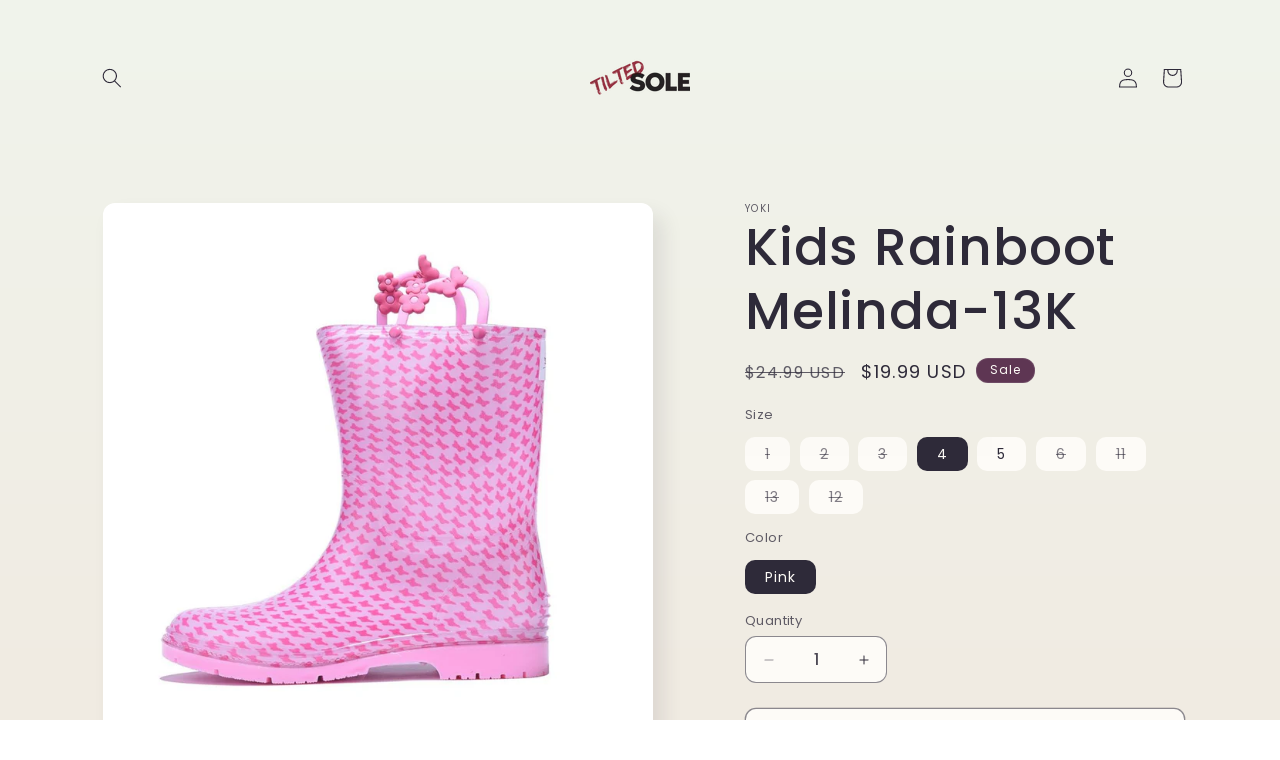

--- FILE ---
content_type: text/html; charset=utf-8
request_url: https://www.tiltedsole.com/products/harper-pink-kids-rain-boots
body_size: 23838
content:
<!doctype html>
<html class="no-js" lang="en">
  <head>
<!-- "snippets/limespot.liquid" was not rendered, the associated app was uninstalled -->
    <meta charset="utf-8">
    <meta http-equiv="X-UA-Compatible" content="IE=edge">
    <meta name="viewport" content="width=device-width,initial-scale=1">
    <meta name="theme-color" content="">
    <link rel="canonical" href="https://www.tiltedsole.com/products/harper-pink-kids-rain-boots"><link rel="preconnect" href="https://fonts.shopifycdn.com" crossorigin><title>
      Kids Rainboot Melinda-13K
 &ndash; TiltedSole.com</title>

    
      <meta name="description" content="Keep her feet warm and dry as she splashes around in her royal pink rainboots. The Harper features handles on top of the boot so that she can carry them when entering into the house keeping your floor dry. Heel height: 0.90 in. Shaft: 6.55 in. Opening: 11 in. Polyvinyl  Handles on top of boot for easy carry and on/off ">
    

    

<meta property="og:site_name" content="TiltedSole.com">
<meta property="og:url" content="https://www.tiltedsole.com/products/harper-pink-kids-rain-boots">
<meta property="og:title" content="Kids Rainboot Melinda-13K">
<meta property="og:type" content="product">
<meta property="og:description" content="Keep her feet warm and dry as she splashes around in her royal pink rainboots. The Harper features handles on top of the boot so that she can carry them when entering into the house keeping your floor dry. Heel height: 0.90 in. Shaft: 6.55 in. Opening: 11 in. Polyvinyl  Handles on top of boot for easy carry and on/off "><meta property="og:image" content="http://www.tiltedsole.com/cdn/shop/products/N5PNh0oZmWAEiKB7BrBlJHOt5trQz029-24.jpg?v=1517241382">
  <meta property="og:image:secure_url" content="https://www.tiltedsole.com/cdn/shop/products/N5PNh0oZmWAEiKB7BrBlJHOt5trQz029-24.jpg?v=1517241382">
  <meta property="og:image:width" content="1200">
  <meta property="og:image:height" content="1200"><meta property="og:price:amount" content="19.99">
  <meta property="og:price:currency" content="USD"><meta name="twitter:card" content="summary_large_image">
<meta name="twitter:title" content="Kids Rainboot Melinda-13K">
<meta name="twitter:description" content="Keep her feet warm and dry as she splashes around in her royal pink rainboots. The Harper features handles on top of the boot so that she can carry them when entering into the house keeping your floor dry. Heel height: 0.90 in. Shaft: 6.55 in. Opening: 11 in. Polyvinyl  Handles on top of boot for easy carry and on/off ">


    <script src="//www.tiltedsole.com/cdn/shop/t/15/assets/constants.js?v=58251544750838685771707786961" defer="defer"></script>
    <script src="//www.tiltedsole.com/cdn/shop/t/15/assets/pubsub.js?v=158357773527763999511707786963" defer="defer"></script>
    <script src="//www.tiltedsole.com/cdn/shop/t/15/assets/global.js?v=106116626045777747121707786962" defer="defer"></script><script src="//www.tiltedsole.com/cdn/shop/t/15/assets/animations.js?v=88693664871331136111707786962" defer="defer"></script><script>window.performance && window.performance.mark && window.performance.mark('shopify.content_for_header.start');</script><meta name="google-site-verification" content="sUXwB2DdrZn-bW5ueWc3mJQWMSgH9CF_QoJv7gGX9C8">
<meta id="shopify-digital-wallet" name="shopify-digital-wallet" content="/17115223/digital_wallets/dialog">
<meta name="shopify-checkout-api-token" content="592f65be916a94e93a22c6d4ffbfb373">
<meta id="in-context-paypal-metadata" data-shop-id="17115223" data-venmo-supported="true" data-environment="production" data-locale="en_US" data-paypal-v4="true" data-currency="USD">
<link rel="alternate" type="application/json+oembed" href="https://www.tiltedsole.com/products/harper-pink-kids-rain-boots.oembed">
<script async="async" src="/checkouts/internal/preloads.js?locale=en-US"></script>
<script id="shopify-features" type="application/json">{"accessToken":"592f65be916a94e93a22c6d4ffbfb373","betas":["rich-media-storefront-analytics"],"domain":"www.tiltedsole.com","predictiveSearch":true,"shopId":17115223,"locale":"en"}</script>
<script>var Shopify = Shopify || {};
Shopify.shop = "tilted-sole.myshopify.com";
Shopify.locale = "en";
Shopify.currency = {"active":"USD","rate":"1.0"};
Shopify.country = "US";
Shopify.theme = {"name":"Sense","id":165516706097,"schema_name":"Sense","schema_version":"13.0.0","theme_store_id":1356,"role":"main"};
Shopify.theme.handle = "null";
Shopify.theme.style = {"id":null,"handle":null};
Shopify.cdnHost = "www.tiltedsole.com/cdn";
Shopify.routes = Shopify.routes || {};
Shopify.routes.root = "/";</script>
<script type="module">!function(o){(o.Shopify=o.Shopify||{}).modules=!0}(window);</script>
<script>!function(o){function n(){var o=[];function n(){o.push(Array.prototype.slice.apply(arguments))}return n.q=o,n}var t=o.Shopify=o.Shopify||{};t.loadFeatures=n(),t.autoloadFeatures=n()}(window);</script>
<script id="shop-js-analytics" type="application/json">{"pageType":"product"}</script>
<script defer="defer" async type="module" src="//www.tiltedsole.com/cdn/shopifycloud/shop-js/modules/v2/client.init-shop-cart-sync_C5BV16lS.en.esm.js"></script>
<script defer="defer" async type="module" src="//www.tiltedsole.com/cdn/shopifycloud/shop-js/modules/v2/chunk.common_CygWptCX.esm.js"></script>
<script type="module">
  await import("//www.tiltedsole.com/cdn/shopifycloud/shop-js/modules/v2/client.init-shop-cart-sync_C5BV16lS.en.esm.js");
await import("//www.tiltedsole.com/cdn/shopifycloud/shop-js/modules/v2/chunk.common_CygWptCX.esm.js");

  window.Shopify.SignInWithShop?.initShopCartSync?.({"fedCMEnabled":true,"windoidEnabled":true});

</script>
<script>(function() {
  var isLoaded = false;
  function asyncLoad() {
    if (isLoaded) return;
    isLoaded = true;
    var urls = ["https:\/\/cdn-scripts.signifyd.com\/shopify\/script-tag.js?shop=tilted-sole.myshopify.com","https:\/\/assets1.adroll.com\/shopify\/latest\/j\/shopify_rolling_bootstrap_v2.js?adroll_adv_id=XMGHD2J4ARBCXELE45V5JS\u0026adroll_pix_id=PTKP2VXBKNEJZP3SNN3MEL\u0026shop=tilted-sole.myshopify.com","https:\/\/d174f84q5mcorf.cloudfront.net\/v2\/kASzjj9Cw1WV_Rp1-l8n_A\/zaius-shopify.js?shop=tilted-sole.myshopify.com","https:\/\/scripttags.jst.ai\/shopify_justuno_17115223_97fe8ba0-785b-11ea-96b6-3d1220a8463d.js?shop=tilted-sole.myshopify.com","\/\/searchserverapi.com\/widgets\/shopify\/init.js?a=3E4J3v0s9D\u0026shop=tilted-sole.myshopify.com"];
    for (var i = 0; i < urls.length; i++) {
      var s = document.createElement('script');
      s.type = 'text/javascript';
      s.async = true;
      s.src = urls[i];
      var x = document.getElementsByTagName('script')[0];
      x.parentNode.insertBefore(s, x);
    }
  };
  if(window.attachEvent) {
    window.attachEvent('onload', asyncLoad);
  } else {
    window.addEventListener('load', asyncLoad, false);
  }
})();</script>
<script id="__st">var __st={"a":17115223,"offset":-28800,"reqid":"816a0f15-a653-44a7-832c-02d4418a8462-1768765361","pageurl":"www.tiltedsole.com\/products\/harper-pink-kids-rain-boots","u":"007b7615c47b","p":"product","rtyp":"product","rid":7729048517};</script>
<script>window.ShopifyPaypalV4VisibilityTracking = true;</script>
<script id="captcha-bootstrap">!function(){'use strict';const t='contact',e='account',n='new_comment',o=[[t,t],['blogs',n],['comments',n],[t,'customer']],c=[[e,'customer_login'],[e,'guest_login'],[e,'recover_customer_password'],[e,'create_customer']],r=t=>t.map((([t,e])=>`form[action*='/${t}']:not([data-nocaptcha='true']) input[name='form_type'][value='${e}']`)).join(','),a=t=>()=>t?[...document.querySelectorAll(t)].map((t=>t.form)):[];function s(){const t=[...o],e=r(t);return a(e)}const i='password',u='form_key',d=['recaptcha-v3-token','g-recaptcha-response','h-captcha-response',i],f=()=>{try{return window.sessionStorage}catch{return}},m='__shopify_v',_=t=>t.elements[u];function p(t,e,n=!1){try{const o=window.sessionStorage,c=JSON.parse(o.getItem(e)),{data:r}=function(t){const{data:e,action:n}=t;return t[m]||n?{data:e,action:n}:{data:t,action:n}}(c);for(const[e,n]of Object.entries(r))t.elements[e]&&(t.elements[e].value=n);n&&o.removeItem(e)}catch(o){console.error('form repopulation failed',{error:o})}}const l='form_type',E='cptcha';function T(t){t.dataset[E]=!0}const w=window,h=w.document,L='Shopify',v='ce_forms',y='captcha';let A=!1;((t,e)=>{const n=(g='f06e6c50-85a8-45c8-87d0-21a2b65856fe',I='https://cdn.shopify.com/shopifycloud/storefront-forms-hcaptcha/ce_storefront_forms_captcha_hcaptcha.v1.5.2.iife.js',D={infoText:'Protected by hCaptcha',privacyText:'Privacy',termsText:'Terms'},(t,e,n)=>{const o=w[L][v],c=o.bindForm;if(c)return c(t,g,e,D).then(n);var r;o.q.push([[t,g,e,D],n]),r=I,A||(h.body.append(Object.assign(h.createElement('script'),{id:'captcha-provider',async:!0,src:r})),A=!0)});var g,I,D;w[L]=w[L]||{},w[L][v]=w[L][v]||{},w[L][v].q=[],w[L][y]=w[L][y]||{},w[L][y].protect=function(t,e){n(t,void 0,e),T(t)},Object.freeze(w[L][y]),function(t,e,n,w,h,L){const[v,y,A,g]=function(t,e,n){const i=e?o:[],u=t?c:[],d=[...i,...u],f=r(d),m=r(i),_=r(d.filter((([t,e])=>n.includes(e))));return[a(f),a(m),a(_),s()]}(w,h,L),I=t=>{const e=t.target;return e instanceof HTMLFormElement?e:e&&e.form},D=t=>v().includes(t);t.addEventListener('submit',(t=>{const e=I(t);if(!e)return;const n=D(e)&&!e.dataset.hcaptchaBound&&!e.dataset.recaptchaBound,o=_(e),c=g().includes(e)&&(!o||!o.value);(n||c)&&t.preventDefault(),c&&!n&&(function(t){try{if(!f())return;!function(t){const e=f();if(!e)return;const n=_(t);if(!n)return;const o=n.value;o&&e.removeItem(o)}(t);const e=Array.from(Array(32),(()=>Math.random().toString(36)[2])).join('');!function(t,e){_(t)||t.append(Object.assign(document.createElement('input'),{type:'hidden',name:u})),t.elements[u].value=e}(t,e),function(t,e){const n=f();if(!n)return;const o=[...t.querySelectorAll(`input[type='${i}']`)].map((({name:t})=>t)),c=[...d,...o],r={};for(const[a,s]of new FormData(t).entries())c.includes(a)||(r[a]=s);n.setItem(e,JSON.stringify({[m]:1,action:t.action,data:r}))}(t,e)}catch(e){console.error('failed to persist form',e)}}(e),e.submit())}));const S=(t,e)=>{t&&!t.dataset[E]&&(n(t,e.some((e=>e===t))),T(t))};for(const o of['focusin','change'])t.addEventListener(o,(t=>{const e=I(t);D(e)&&S(e,y())}));const B=e.get('form_key'),M=e.get(l),P=B&&M;t.addEventListener('DOMContentLoaded',(()=>{const t=y();if(P)for(const e of t)e.elements[l].value===M&&p(e,B);[...new Set([...A(),...v().filter((t=>'true'===t.dataset.shopifyCaptcha))])].forEach((e=>S(e,t)))}))}(h,new URLSearchParams(w.location.search),n,t,e,['guest_login'])})(!0,!0)}();</script>
<script integrity="sha256-4kQ18oKyAcykRKYeNunJcIwy7WH5gtpwJnB7kiuLZ1E=" data-source-attribution="shopify.loadfeatures" defer="defer" src="//www.tiltedsole.com/cdn/shopifycloud/storefront/assets/storefront/load_feature-a0a9edcb.js" crossorigin="anonymous"></script>
<script data-source-attribution="shopify.dynamic_checkout.dynamic.init">var Shopify=Shopify||{};Shopify.PaymentButton=Shopify.PaymentButton||{isStorefrontPortableWallets:!0,init:function(){window.Shopify.PaymentButton.init=function(){};var t=document.createElement("script");t.src="https://www.tiltedsole.com/cdn/shopifycloud/portable-wallets/latest/portable-wallets.en.js",t.type="module",document.head.appendChild(t)}};
</script>
<script data-source-attribution="shopify.dynamic_checkout.buyer_consent">
  function portableWalletsHideBuyerConsent(e){var t=document.getElementById("shopify-buyer-consent"),n=document.getElementById("shopify-subscription-policy-button");t&&n&&(t.classList.add("hidden"),t.setAttribute("aria-hidden","true"),n.removeEventListener("click",e))}function portableWalletsShowBuyerConsent(e){var t=document.getElementById("shopify-buyer-consent"),n=document.getElementById("shopify-subscription-policy-button");t&&n&&(t.classList.remove("hidden"),t.removeAttribute("aria-hidden"),n.addEventListener("click",e))}window.Shopify?.PaymentButton&&(window.Shopify.PaymentButton.hideBuyerConsent=portableWalletsHideBuyerConsent,window.Shopify.PaymentButton.showBuyerConsent=portableWalletsShowBuyerConsent);
</script>
<script>
  function portableWalletsCleanup(e){e&&e.src&&console.error("Failed to load portable wallets script "+e.src);var t=document.querySelectorAll("shopify-accelerated-checkout .shopify-payment-button__skeleton, shopify-accelerated-checkout-cart .wallet-cart-button__skeleton"),e=document.getElementById("shopify-buyer-consent");for(let e=0;e<t.length;e++)t[e].remove();e&&e.remove()}function portableWalletsNotLoadedAsModule(e){e instanceof ErrorEvent&&"string"==typeof e.message&&e.message.includes("import.meta")&&"string"==typeof e.filename&&e.filename.includes("portable-wallets")&&(window.removeEventListener("error",portableWalletsNotLoadedAsModule),window.Shopify.PaymentButton.failedToLoad=e,"loading"===document.readyState?document.addEventListener("DOMContentLoaded",window.Shopify.PaymentButton.init):window.Shopify.PaymentButton.init())}window.addEventListener("error",portableWalletsNotLoadedAsModule);
</script>

<script type="module" src="https://www.tiltedsole.com/cdn/shopifycloud/portable-wallets/latest/portable-wallets.en.js" onError="portableWalletsCleanup(this)" crossorigin="anonymous"></script>
<script nomodule>
  document.addEventListener("DOMContentLoaded", portableWalletsCleanup);
</script>

<link id="shopify-accelerated-checkout-styles" rel="stylesheet" media="screen" href="https://www.tiltedsole.com/cdn/shopifycloud/portable-wallets/latest/accelerated-checkout-backwards-compat.css" crossorigin="anonymous">
<style id="shopify-accelerated-checkout-cart">
        #shopify-buyer-consent {
  margin-top: 1em;
  display: inline-block;
  width: 100%;
}

#shopify-buyer-consent.hidden {
  display: none;
}

#shopify-subscription-policy-button {
  background: none;
  border: none;
  padding: 0;
  text-decoration: underline;
  font-size: inherit;
  cursor: pointer;
}

#shopify-subscription-policy-button::before {
  box-shadow: none;
}

      </style>
<script id="sections-script" data-sections="header" defer="defer" src="//www.tiltedsole.com/cdn/shop/t/15/compiled_assets/scripts.js?v=700"></script>
<script>window.performance && window.performance.mark && window.performance.mark('shopify.content_for_header.end');</script>


    <style data-shopify>
      @font-face {
  font-family: Poppins;
  font-weight: 400;
  font-style: normal;
  font-display: swap;
  src: url("//www.tiltedsole.com/cdn/fonts/poppins/poppins_n4.0ba78fa5af9b0e1a374041b3ceaadf0a43b41362.woff2") format("woff2"),
       url("//www.tiltedsole.com/cdn/fonts/poppins/poppins_n4.214741a72ff2596839fc9760ee7a770386cf16ca.woff") format("woff");
}

      @font-face {
  font-family: Poppins;
  font-weight: 700;
  font-style: normal;
  font-display: swap;
  src: url("//www.tiltedsole.com/cdn/fonts/poppins/poppins_n7.56758dcf284489feb014a026f3727f2f20a54626.woff2") format("woff2"),
       url("//www.tiltedsole.com/cdn/fonts/poppins/poppins_n7.f34f55d9b3d3205d2cd6f64955ff4b36f0cfd8da.woff") format("woff");
}

      @font-face {
  font-family: Poppins;
  font-weight: 400;
  font-style: italic;
  font-display: swap;
  src: url("//www.tiltedsole.com/cdn/fonts/poppins/poppins_i4.846ad1e22474f856bd6b81ba4585a60799a9f5d2.woff2") format("woff2"),
       url("//www.tiltedsole.com/cdn/fonts/poppins/poppins_i4.56b43284e8b52fc64c1fd271f289a39e8477e9ec.woff") format("woff");
}

      @font-face {
  font-family: Poppins;
  font-weight: 700;
  font-style: italic;
  font-display: swap;
  src: url("//www.tiltedsole.com/cdn/fonts/poppins/poppins_i7.42fd71da11e9d101e1e6c7932199f925f9eea42d.woff2") format("woff2"),
       url("//www.tiltedsole.com/cdn/fonts/poppins/poppins_i7.ec8499dbd7616004e21155106d13837fff4cf556.woff") format("woff");
}

      @font-face {
  font-family: Poppins;
  font-weight: 500;
  font-style: normal;
  font-display: swap;
  src: url("//www.tiltedsole.com/cdn/fonts/poppins/poppins_n5.ad5b4b72b59a00358afc706450c864c3c8323842.woff2") format("woff2"),
       url("//www.tiltedsole.com/cdn/fonts/poppins/poppins_n5.33757fdf985af2d24b32fcd84c9a09224d4b2c39.woff") format("woff");
}


      
        :root,
        .color-scheme-1 {
          --color-background: 253,251,247;
        
          --gradient-background: linear-gradient(180deg, rgba(240, 244, 236, 1), rgba(241, 235, 226, 1) 100%);
        

        

        --color-foreground: 46,42,57;
        --color-background-contrast: 228,200,145;
        --color-shadow: 46,42,57;
        --color-button: 155,4,111;
        --color-button-text: 253,251,247;
        --color-secondary-button: 253,251,247;
        --color-secondary-button-text: 46,42,57;
        --color-link: 46,42,57;
        --color-badge-foreground: 46,42,57;
        --color-badge-background: 253,251,247;
        --color-badge-border: 46,42,57;
        --payment-terms-background-color: rgb(253 251 247);
      }
      
        
        .color-scheme-2 {
          --color-background: 237,255,167;
        
          --gradient-background: radial-gradient(rgba(255, 229, 229, 1), rgba(255, 224, 218, 1) 25%, rgba(215, 255, 137, 1) 100%);
        

        

        --color-foreground: 46,42,57;
        --color-background-contrast: 211,255,39;
        --color-shadow: 46,42,57;
        --color-button: 46,42,57;
        --color-button-text: 237,255,167;
        --color-secondary-button: 237,255,167;
        --color-secondary-button-text: 46,42,57;
        --color-link: 46,42,57;
        --color-badge-foreground: 46,42,57;
        --color-badge-background: 237,255,167;
        --color-badge-border: 46,42,57;
        --payment-terms-background-color: rgb(237 255 167);
      }
      
        
        .color-scheme-3 {
          --color-background: 46,42,57;
        
          --gradient-background: #2e2a39;
        

        

        --color-foreground: 253,251,247;
        --color-background-contrast: 58,53,72;
        --color-shadow: 46,42,57;
        --color-button: 253,251,247;
        --color-button-text: 46,42,57;
        --color-secondary-button: 46,42,57;
        --color-secondary-button-text: 253,251,247;
        --color-link: 253,251,247;
        --color-badge-foreground: 253,251,247;
        --color-badge-background: 46,42,57;
        --color-badge-border: 253,251,247;
        --payment-terms-background-color: rgb(46 42 57);
      }
      
        
        .color-scheme-4 {
          --color-background: 155,4,111;
        
          --gradient-background: #9b046f;
        

        

        --color-foreground: 253,251,247;
        --color-background-contrast: 180,5,129;
        --color-shadow: 46,42,57;
        --color-button: 253,251,247;
        --color-button-text: 155,4,111;
        --color-secondary-button: 155,4,111;
        --color-secondary-button-text: 253,251,247;
        --color-link: 253,251,247;
        --color-badge-foreground: 253,251,247;
        --color-badge-background: 155,4,111;
        --color-badge-border: 253,251,247;
        --payment-terms-background-color: rgb(155 4 111);
      }
      
        
        .color-scheme-5 {
          --color-background: 94,54,83;
        
          --gradient-background: linear-gradient(320deg, rgba(134, 16, 106, 1), rgba(94, 54, 83, 1) 100%);
        

        

        --color-foreground: 253,251,247;
        --color-background-contrast: 13,7,11;
        --color-shadow: 46,42,57;
        --color-button: 253,251,247;
        --color-button-text: 94,54,83;
        --color-secondary-button: 94,54,83;
        --color-secondary-button-text: 253,251,247;
        --color-link: 253,251,247;
        --color-badge-foreground: 253,251,247;
        --color-badge-background: 94,54,83;
        --color-badge-border: 253,251,247;
        --payment-terms-background-color: rgb(94 54 83);
      }
      

      body, .color-scheme-1, .color-scheme-2, .color-scheme-3, .color-scheme-4, .color-scheme-5 {
        color: rgba(var(--color-foreground), 0.75);
        background-color: rgb(var(--color-background));
      }

      :root {
        --font-body-family: Poppins, sans-serif;
        --font-body-style: normal;
        --font-body-weight: 400;
        --font-body-weight-bold: 700;

        --font-heading-family: Poppins, sans-serif;
        --font-heading-style: normal;
        --font-heading-weight: 500;

        --font-body-scale: 1.0;
        --font-heading-scale: 1.3;

        --media-padding: px;
        --media-border-opacity: 0.1;
        --media-border-width: 0px;
        --media-radius: 12px;
        --media-shadow-opacity: 0.1;
        --media-shadow-horizontal-offset: 10px;
        --media-shadow-vertical-offset: 12px;
        --media-shadow-blur-radius: 20px;
        --media-shadow-visible: 1;

        --page-width: 120rem;
        --page-width-margin: 0rem;

        --product-card-image-padding: 0.0rem;
        --product-card-corner-radius: 1.2rem;
        --product-card-text-alignment: center;
        --product-card-border-width: 0.0rem;
        --product-card-border-opacity: 0.1;
        --product-card-shadow-opacity: 0.05;
        --product-card-shadow-visible: 1;
        --product-card-shadow-horizontal-offset: 1.0rem;
        --product-card-shadow-vertical-offset: 1.0rem;
        --product-card-shadow-blur-radius: 3.5rem;

        --collection-card-image-padding: 0.0rem;
        --collection-card-corner-radius: 1.2rem;
        --collection-card-text-alignment: center;
        --collection-card-border-width: 0.0rem;
        --collection-card-border-opacity: 0.1;
        --collection-card-shadow-opacity: 0.05;
        --collection-card-shadow-visible: 1;
        --collection-card-shadow-horizontal-offset: 1.0rem;
        --collection-card-shadow-vertical-offset: 1.0rem;
        --collection-card-shadow-blur-radius: 3.5rem;

        --blog-card-image-padding: 0.0rem;
        --blog-card-corner-radius: 1.2rem;
        --blog-card-text-alignment: center;
        --blog-card-border-width: 0.0rem;
        --blog-card-border-opacity: 0.1;
        --blog-card-shadow-opacity: 0.05;
        --blog-card-shadow-visible: 1;
        --blog-card-shadow-horizontal-offset: 1.0rem;
        --blog-card-shadow-vertical-offset: 1.0rem;
        --blog-card-shadow-blur-radius: 3.5rem;

        --badge-corner-radius: 2.0rem;

        --popup-border-width: 1px;
        --popup-border-opacity: 0.1;
        --popup-corner-radius: 22px;
        --popup-shadow-opacity: 0.1;
        --popup-shadow-horizontal-offset: 10px;
        --popup-shadow-vertical-offset: 12px;
        --popup-shadow-blur-radius: 20px;

        --drawer-border-width: 1px;
        --drawer-border-opacity: 0.1;
        --drawer-shadow-opacity: 0.0;
        --drawer-shadow-horizontal-offset: 0px;
        --drawer-shadow-vertical-offset: 4px;
        --drawer-shadow-blur-radius: 5px;

        --spacing-sections-desktop: 36px;
        --spacing-sections-mobile: 25px;

        --grid-desktop-vertical-spacing: 40px;
        --grid-desktop-horizontal-spacing: 40px;
        --grid-mobile-vertical-spacing: 20px;
        --grid-mobile-horizontal-spacing: 20px;

        --text-boxes-border-opacity: 0.1;
        --text-boxes-border-width: 0px;
        --text-boxes-radius: 24px;
        --text-boxes-shadow-opacity: 0.0;
        --text-boxes-shadow-visible: 0;
        --text-boxes-shadow-horizontal-offset: 10px;
        --text-boxes-shadow-vertical-offset: 12px;
        --text-boxes-shadow-blur-radius: 20px;

        --buttons-radius: 10px;
        --buttons-radius-outset: 11px;
        --buttons-border-width: 1px;
        --buttons-border-opacity: 0.55;
        --buttons-shadow-opacity: 0.0;
        --buttons-shadow-visible: 0;
        --buttons-shadow-horizontal-offset: 0px;
        --buttons-shadow-vertical-offset: 4px;
        --buttons-shadow-blur-radius: 5px;
        --buttons-border-offset: 0.3px;

        --inputs-radius: 10px;
        --inputs-border-width: 1px;
        --inputs-border-opacity: 0.55;
        --inputs-shadow-opacity: 0.0;
        --inputs-shadow-horizontal-offset: 0px;
        --inputs-margin-offset: 0px;
        --inputs-shadow-vertical-offset: 4px;
        --inputs-shadow-blur-radius: 5px;
        --inputs-radius-outset: 11px;

        --variant-pills-radius: 10px;
        --variant-pills-border-width: 0px;
        --variant-pills-border-opacity: 0.1;
        --variant-pills-shadow-opacity: 0.0;
        --variant-pills-shadow-horizontal-offset: 0px;
        --variant-pills-shadow-vertical-offset: 4px;
        --variant-pills-shadow-blur-radius: 5px;
      }

      *,
      *::before,
      *::after {
        box-sizing: inherit;
      }

      html {
        box-sizing: border-box;
        font-size: calc(var(--font-body-scale) * 62.5%);
        height: 100%;
      }

      body {
        display: grid;
        grid-template-rows: auto auto 1fr auto;
        grid-template-columns: 100%;
        min-height: 100%;
        margin: 0;
        font-size: 1.5rem;
        letter-spacing: 0.06rem;
        line-height: calc(1 + 0.8 / var(--font-body-scale));
        font-family: var(--font-body-family);
        font-style: var(--font-body-style);
        font-weight: var(--font-body-weight);
      }

      @media screen and (min-width: 750px) {
        body {
          font-size: 1.6rem;
        }
      }
    </style>

    <link href="//www.tiltedsole.com/cdn/shop/t/15/assets/base.css?v=25513028573540360251707786963" rel="stylesheet" type="text/css" media="all" />
<link rel="preload" as="font" href="//www.tiltedsole.com/cdn/fonts/poppins/poppins_n4.0ba78fa5af9b0e1a374041b3ceaadf0a43b41362.woff2" type="font/woff2" crossorigin><link rel="preload" as="font" href="//www.tiltedsole.com/cdn/fonts/poppins/poppins_n5.ad5b4b72b59a00358afc706450c864c3c8323842.woff2" type="font/woff2" crossorigin><link href="//www.tiltedsole.com/cdn/shop/t/15/assets/component-localization-form.css?v=155603600527820746741707786962" rel="stylesheet" type="text/css" media="all" />
      <script src="//www.tiltedsole.com/cdn/shop/t/15/assets/localization-form.js?v=169565320306168926741707786962" defer="defer"></script><script>
      document.documentElement.className = document.documentElement.className.replace('no-js', 'js');
      if (Shopify.designMode) {
        document.documentElement.classList.add('shopify-design-mode');
      }
    </script>
  
  <!-- "snippets/shogun-head.liquid" was not rendered, the associated app was uninstalled -->
<link href="https://monorail-edge.shopifysvc.com" rel="dns-prefetch">
<script>(function(){if ("sendBeacon" in navigator && "performance" in window) {try {var session_token_from_headers = performance.getEntriesByType('navigation')[0].serverTiming.find(x => x.name == '_s').description;} catch {var session_token_from_headers = undefined;}var session_cookie_matches = document.cookie.match(/_shopify_s=([^;]*)/);var session_token_from_cookie = session_cookie_matches && session_cookie_matches.length === 2 ? session_cookie_matches[1] : "";var session_token = session_token_from_headers || session_token_from_cookie || "";function handle_abandonment_event(e) {var entries = performance.getEntries().filter(function(entry) {return /monorail-edge.shopifysvc.com/.test(entry.name);});if (!window.abandonment_tracked && entries.length === 0) {window.abandonment_tracked = true;var currentMs = Date.now();var navigation_start = performance.timing.navigationStart;var payload = {shop_id: 17115223,url: window.location.href,navigation_start,duration: currentMs - navigation_start,session_token,page_type: "product"};window.navigator.sendBeacon("https://monorail-edge.shopifysvc.com/v1/produce", JSON.stringify({schema_id: "online_store_buyer_site_abandonment/1.1",payload: payload,metadata: {event_created_at_ms: currentMs,event_sent_at_ms: currentMs}}));}}window.addEventListener('pagehide', handle_abandonment_event);}}());</script>
<script id="web-pixels-manager-setup">(function e(e,d,r,n,o){if(void 0===o&&(o={}),!Boolean(null===(a=null===(i=window.Shopify)||void 0===i?void 0:i.analytics)||void 0===a?void 0:a.replayQueue)){var i,a;window.Shopify=window.Shopify||{};var t=window.Shopify;t.analytics=t.analytics||{};var s=t.analytics;s.replayQueue=[],s.publish=function(e,d,r){return s.replayQueue.push([e,d,r]),!0};try{self.performance.mark("wpm:start")}catch(e){}var l=function(){var e={modern:/Edge?\/(1{2}[4-9]|1[2-9]\d|[2-9]\d{2}|\d{4,})\.\d+(\.\d+|)|Firefox\/(1{2}[4-9]|1[2-9]\d|[2-9]\d{2}|\d{4,})\.\d+(\.\d+|)|Chrom(ium|e)\/(9{2}|\d{3,})\.\d+(\.\d+|)|(Maci|X1{2}).+ Version\/(15\.\d+|(1[6-9]|[2-9]\d|\d{3,})\.\d+)([,.]\d+|)( \(\w+\)|)( Mobile\/\w+|) Safari\/|Chrome.+OPR\/(9{2}|\d{3,})\.\d+\.\d+|(CPU[ +]OS|iPhone[ +]OS|CPU[ +]iPhone|CPU IPhone OS|CPU iPad OS)[ +]+(15[._]\d+|(1[6-9]|[2-9]\d|\d{3,})[._]\d+)([._]\d+|)|Android:?[ /-](13[3-9]|1[4-9]\d|[2-9]\d{2}|\d{4,})(\.\d+|)(\.\d+|)|Android.+Firefox\/(13[5-9]|1[4-9]\d|[2-9]\d{2}|\d{4,})\.\d+(\.\d+|)|Android.+Chrom(ium|e)\/(13[3-9]|1[4-9]\d|[2-9]\d{2}|\d{4,})\.\d+(\.\d+|)|SamsungBrowser\/([2-9]\d|\d{3,})\.\d+/,legacy:/Edge?\/(1[6-9]|[2-9]\d|\d{3,})\.\d+(\.\d+|)|Firefox\/(5[4-9]|[6-9]\d|\d{3,})\.\d+(\.\d+|)|Chrom(ium|e)\/(5[1-9]|[6-9]\d|\d{3,})\.\d+(\.\d+|)([\d.]+$|.*Safari\/(?![\d.]+ Edge\/[\d.]+$))|(Maci|X1{2}).+ Version\/(10\.\d+|(1[1-9]|[2-9]\d|\d{3,})\.\d+)([,.]\d+|)( \(\w+\)|)( Mobile\/\w+|) Safari\/|Chrome.+OPR\/(3[89]|[4-9]\d|\d{3,})\.\d+\.\d+|(CPU[ +]OS|iPhone[ +]OS|CPU[ +]iPhone|CPU IPhone OS|CPU iPad OS)[ +]+(10[._]\d+|(1[1-9]|[2-9]\d|\d{3,})[._]\d+)([._]\d+|)|Android:?[ /-](13[3-9]|1[4-9]\d|[2-9]\d{2}|\d{4,})(\.\d+|)(\.\d+|)|Mobile Safari.+OPR\/([89]\d|\d{3,})\.\d+\.\d+|Android.+Firefox\/(13[5-9]|1[4-9]\d|[2-9]\d{2}|\d{4,})\.\d+(\.\d+|)|Android.+Chrom(ium|e)\/(13[3-9]|1[4-9]\d|[2-9]\d{2}|\d{4,})\.\d+(\.\d+|)|Android.+(UC? ?Browser|UCWEB|U3)[ /]?(15\.([5-9]|\d{2,})|(1[6-9]|[2-9]\d|\d{3,})\.\d+)\.\d+|SamsungBrowser\/(5\.\d+|([6-9]|\d{2,})\.\d+)|Android.+MQ{2}Browser\/(14(\.(9|\d{2,})|)|(1[5-9]|[2-9]\d|\d{3,})(\.\d+|))(\.\d+|)|K[Aa][Ii]OS\/(3\.\d+|([4-9]|\d{2,})\.\d+)(\.\d+|)/},d=e.modern,r=e.legacy,n=navigator.userAgent;return n.match(d)?"modern":n.match(r)?"legacy":"unknown"}(),u="modern"===l?"modern":"legacy",c=(null!=n?n:{modern:"",legacy:""})[u],f=function(e){return[e.baseUrl,"/wpm","/b",e.hashVersion,"modern"===e.buildTarget?"m":"l",".js"].join("")}({baseUrl:d,hashVersion:r,buildTarget:u}),m=function(e){var d=e.version,r=e.bundleTarget,n=e.surface,o=e.pageUrl,i=e.monorailEndpoint;return{emit:function(e){var a=e.status,t=e.errorMsg,s=(new Date).getTime(),l=JSON.stringify({metadata:{event_sent_at_ms:s},events:[{schema_id:"web_pixels_manager_load/3.1",payload:{version:d,bundle_target:r,page_url:o,status:a,surface:n,error_msg:t},metadata:{event_created_at_ms:s}}]});if(!i)return console&&console.warn&&console.warn("[Web Pixels Manager] No Monorail endpoint provided, skipping logging."),!1;try{return self.navigator.sendBeacon.bind(self.navigator)(i,l)}catch(e){}var u=new XMLHttpRequest;try{return u.open("POST",i,!0),u.setRequestHeader("Content-Type","text/plain"),u.send(l),!0}catch(e){return console&&console.warn&&console.warn("[Web Pixels Manager] Got an unhandled error while logging to Monorail."),!1}}}}({version:r,bundleTarget:l,surface:e.surface,pageUrl:self.location.href,monorailEndpoint:e.monorailEndpoint});try{o.browserTarget=l,function(e){var d=e.src,r=e.async,n=void 0===r||r,o=e.onload,i=e.onerror,a=e.sri,t=e.scriptDataAttributes,s=void 0===t?{}:t,l=document.createElement("script"),u=document.querySelector("head"),c=document.querySelector("body");if(l.async=n,l.src=d,a&&(l.integrity=a,l.crossOrigin="anonymous"),s)for(var f in s)if(Object.prototype.hasOwnProperty.call(s,f))try{l.dataset[f]=s[f]}catch(e){}if(o&&l.addEventListener("load",o),i&&l.addEventListener("error",i),u)u.appendChild(l);else{if(!c)throw new Error("Did not find a head or body element to append the script");c.appendChild(l)}}({src:f,async:!0,onload:function(){if(!function(){var e,d;return Boolean(null===(d=null===(e=window.Shopify)||void 0===e?void 0:e.analytics)||void 0===d?void 0:d.initialized)}()){var d=window.webPixelsManager.init(e)||void 0;if(d){var r=window.Shopify.analytics;r.replayQueue.forEach((function(e){var r=e[0],n=e[1],o=e[2];d.publishCustomEvent(r,n,o)})),r.replayQueue=[],r.publish=d.publishCustomEvent,r.visitor=d.visitor,r.initialized=!0}}},onerror:function(){return m.emit({status:"failed",errorMsg:"".concat(f," has failed to load")})},sri:function(e){var d=/^sha384-[A-Za-z0-9+/=]+$/;return"string"==typeof e&&d.test(e)}(c)?c:"",scriptDataAttributes:o}),m.emit({status:"loading"})}catch(e){m.emit({status:"failed",errorMsg:(null==e?void 0:e.message)||"Unknown error"})}}})({shopId: 17115223,storefrontBaseUrl: "https://www.tiltedsole.com",extensionsBaseUrl: "https://extensions.shopifycdn.com/cdn/shopifycloud/web-pixels-manager",monorailEndpoint: "https://monorail-edge.shopifysvc.com/unstable/produce_batch",surface: "storefront-renderer",enabledBetaFlags: ["2dca8a86"],webPixelsConfigList: [{"id":"845578545","configuration":"{\"config\":\"{\\\"pixel_id\\\":\\\"G-BW0N4FSKLY\\\",\\\"gtag_events\\\":[{\\\"type\\\":\\\"purchase\\\",\\\"action_label\\\":\\\"G-BW0N4FSKLY\\\"},{\\\"type\\\":\\\"page_view\\\",\\\"action_label\\\":\\\"G-BW0N4FSKLY\\\"},{\\\"type\\\":\\\"view_item\\\",\\\"action_label\\\":\\\"G-BW0N4FSKLY\\\"},{\\\"type\\\":\\\"search\\\",\\\"action_label\\\":\\\"G-BW0N4FSKLY\\\"},{\\\"type\\\":\\\"add_to_cart\\\",\\\"action_label\\\":\\\"G-BW0N4FSKLY\\\"},{\\\"type\\\":\\\"begin_checkout\\\",\\\"action_label\\\":\\\"G-BW0N4FSKLY\\\"},{\\\"type\\\":\\\"add_payment_info\\\",\\\"action_label\\\":\\\"G-BW0N4FSKLY\\\"}],\\\"enable_monitoring_mode\\\":false}\"}","eventPayloadVersion":"v1","runtimeContext":"OPEN","scriptVersion":"b2a88bafab3e21179ed38636efcd8a93","type":"APP","apiClientId":1780363,"privacyPurposes":[],"dataSharingAdjustments":{"protectedCustomerApprovalScopes":["read_customer_address","read_customer_email","read_customer_name","read_customer_personal_data","read_customer_phone"]}},{"id":"shopify-app-pixel","configuration":"{}","eventPayloadVersion":"v1","runtimeContext":"STRICT","scriptVersion":"0450","apiClientId":"shopify-pixel","type":"APP","privacyPurposes":["ANALYTICS","MARKETING"]},{"id":"shopify-custom-pixel","eventPayloadVersion":"v1","runtimeContext":"LAX","scriptVersion":"0450","apiClientId":"shopify-pixel","type":"CUSTOM","privacyPurposes":["ANALYTICS","MARKETING"]}],isMerchantRequest: false,initData: {"shop":{"name":"TiltedSole.com","paymentSettings":{"currencyCode":"USD"},"myshopifyDomain":"tilted-sole.myshopify.com","countryCode":"US","storefrontUrl":"https:\/\/www.tiltedsole.com"},"customer":null,"cart":null,"checkout":null,"productVariants":[{"price":{"amount":19.99,"currencyCode":"USD"},"product":{"title":"Kids Rainboot Melinda-13K","vendor":"Yoki","id":"7729048517","untranslatedTitle":"Kids Rainboot Melinda-13K","url":"\/products\/harper-pink-kids-rain-boots","type":"Boots"},"id":"28772054661","image":{"src":"\/\/www.tiltedsole.com\/cdn\/shop\/products\/N5PNh0oZmWAEiKB7BrBlJHOt5trQz029-24.jpg?v=1517241382"},"sku":"888125417671","title":"1 \/ Pink","untranslatedTitle":"1 \/ Pink"},{"price":{"amount":19.99,"currencyCode":"USD"},"product":{"title":"Kids Rainboot Melinda-13K","vendor":"Yoki","id":"7729048517","untranslatedTitle":"Kids Rainboot Melinda-13K","url":"\/products\/harper-pink-kids-rain-boots","type":"Boots"},"id":"28772054725","image":{"src":"\/\/www.tiltedsole.com\/cdn\/shop\/products\/N5PNh0oZmWAEiKB7BrBlJHOt5trQz029-24.jpg?v=1517241382"},"sku":"888125417688","title":"2 \/ Pink","untranslatedTitle":"2 \/ Pink"},{"price":{"amount":19.99,"currencyCode":"USD"},"product":{"title":"Kids Rainboot Melinda-13K","vendor":"Yoki","id":"7729048517","untranslatedTitle":"Kids Rainboot Melinda-13K","url":"\/products\/harper-pink-kids-rain-boots","type":"Boots"},"id":"28772054789","image":{"src":"\/\/www.tiltedsole.com\/cdn\/shop\/products\/N5PNh0oZmWAEiKB7BrBlJHOt5trQz029-24.jpg?v=1517241382"},"sku":"888125417695","title":"3 \/ Pink","untranslatedTitle":"3 \/ Pink"},{"price":{"amount":19.99,"currencyCode":"USD"},"product":{"title":"Kids Rainboot Melinda-13K","vendor":"Yoki","id":"7729048517","untranslatedTitle":"Kids Rainboot Melinda-13K","url":"\/products\/harper-pink-kids-rain-boots","type":"Boots"},"id":"28772054853","image":{"src":"\/\/www.tiltedsole.com\/cdn\/shop\/products\/N5PNh0oZmWAEiKB7BrBlJHOt5trQz029-24.jpg?v=1517241382"},"sku":"888125417701","title":"4 \/ Pink","untranslatedTitle":"4 \/ Pink"},{"price":{"amount":19.99,"currencyCode":"USD"},"product":{"title":"Kids Rainboot Melinda-13K","vendor":"Yoki","id":"7729048517","untranslatedTitle":"Kids Rainboot Melinda-13K","url":"\/products\/harper-pink-kids-rain-boots","type":"Boots"},"id":"28772054917","image":{"src":"\/\/www.tiltedsole.com\/cdn\/shop\/products\/N5PNh0oZmWAEiKB7BrBlJHOt5trQz029-24.jpg?v=1517241382"},"sku":"888125417718","title":"5 \/ Pink","untranslatedTitle":"5 \/ Pink"},{"price":{"amount":19.99,"currencyCode":"USD"},"product":{"title":"Kids Rainboot Melinda-13K","vendor":"Yoki","id":"7729048517","untranslatedTitle":"Kids Rainboot Melinda-13K","url":"\/products\/harper-pink-kids-rain-boots","type":"Boots"},"id":"28772054981","image":{"src":"\/\/www.tiltedsole.com\/cdn\/shop\/products\/N5PNh0oZmWAEiKB7BrBlJHOt5trQz029-24.jpg?v=1517241382"},"sku":"888125417725","title":"6 \/ Pink","untranslatedTitle":"6 \/ Pink"},{"price":{"amount":19.99,"currencyCode":"USD"},"product":{"title":"Kids Rainboot Melinda-13K","vendor":"Yoki","id":"7729048517","untranslatedTitle":"Kids Rainboot Melinda-13K","url":"\/products\/harper-pink-kids-rain-boots","type":"Boots"},"id":"28772055045","image":{"src":"\/\/www.tiltedsole.com\/cdn\/shop\/products\/N5PNh0oZmWAEiKB7BrBlJHOt5trQz029-24.jpg?v=1517241382"},"sku":"400001051849","title":"11 \/ Pink","untranslatedTitle":"11 \/ Pink"},{"price":{"amount":19.99,"currencyCode":"USD"},"product":{"title":"Kids Rainboot Melinda-13K","vendor":"Yoki","id":"7729048517","untranslatedTitle":"Kids Rainboot Melinda-13K","url":"\/products\/harper-pink-kids-rain-boots","type":"Boots"},"id":"28772055109","image":{"src":"\/\/www.tiltedsole.com\/cdn\/shop\/products\/N5PNh0oZmWAEiKB7BrBlJHOt5trQz029-24.jpg?v=1517241382"},"sku":"400001048962","title":"13 \/ Pink","untranslatedTitle":"13 \/ Pink"},{"price":{"amount":19.99,"currencyCode":"USD"},"product":{"title":"Kids Rainboot Melinda-13K","vendor":"Yoki","id":"7729048517","untranslatedTitle":"Kids Rainboot Melinda-13K","url":"\/products\/harper-pink-kids-rain-boots","type":"Boots"},"id":"4934383403049","image":{"src":"\/\/www.tiltedsole.com\/cdn\/shop\/products\/N5PNh0oZmWAEiKB7BrBlJHOt5trQz029-24.jpg?v=1517241382"},"sku":"SHK2355124","title":"12 \/ Pink","untranslatedTitle":"12 \/ Pink"}],"purchasingCompany":null},},"https://www.tiltedsole.com/cdn","fcfee988w5aeb613cpc8e4bc33m6693e112",{"modern":"","legacy":""},{"shopId":"17115223","storefrontBaseUrl":"https:\/\/www.tiltedsole.com","extensionBaseUrl":"https:\/\/extensions.shopifycdn.com\/cdn\/shopifycloud\/web-pixels-manager","surface":"storefront-renderer","enabledBetaFlags":"[\"2dca8a86\"]","isMerchantRequest":"false","hashVersion":"fcfee988w5aeb613cpc8e4bc33m6693e112","publish":"custom","events":"[[\"page_viewed\",{}],[\"product_viewed\",{\"productVariant\":{\"price\":{\"amount\":19.99,\"currencyCode\":\"USD\"},\"product\":{\"title\":\"Kids Rainboot Melinda-13K\",\"vendor\":\"Yoki\",\"id\":\"7729048517\",\"untranslatedTitle\":\"Kids Rainboot Melinda-13K\",\"url\":\"\/products\/harper-pink-kids-rain-boots\",\"type\":\"Boots\"},\"id\":\"28772054853\",\"image\":{\"src\":\"\/\/www.tiltedsole.com\/cdn\/shop\/products\/N5PNh0oZmWAEiKB7BrBlJHOt5trQz029-24.jpg?v=1517241382\"},\"sku\":\"888125417701\",\"title\":\"4 \/ Pink\",\"untranslatedTitle\":\"4 \/ Pink\"}}]]"});</script><script>
  window.ShopifyAnalytics = window.ShopifyAnalytics || {};
  window.ShopifyAnalytics.meta = window.ShopifyAnalytics.meta || {};
  window.ShopifyAnalytics.meta.currency = 'USD';
  var meta = {"product":{"id":7729048517,"gid":"gid:\/\/shopify\/Product\/7729048517","vendor":"Yoki","type":"Boots","handle":"harper-pink-kids-rain-boots","variants":[{"id":28772054661,"price":1999,"name":"Kids Rainboot Melinda-13K - 1 \/ Pink","public_title":"1 \/ Pink","sku":"888125417671"},{"id":28772054725,"price":1999,"name":"Kids Rainboot Melinda-13K - 2 \/ Pink","public_title":"2 \/ Pink","sku":"888125417688"},{"id":28772054789,"price":1999,"name":"Kids Rainboot Melinda-13K - 3 \/ Pink","public_title":"3 \/ Pink","sku":"888125417695"},{"id":28772054853,"price":1999,"name":"Kids Rainboot Melinda-13K - 4 \/ Pink","public_title":"4 \/ Pink","sku":"888125417701"},{"id":28772054917,"price":1999,"name":"Kids Rainboot Melinda-13K - 5 \/ Pink","public_title":"5 \/ Pink","sku":"888125417718"},{"id":28772054981,"price":1999,"name":"Kids Rainboot Melinda-13K - 6 \/ Pink","public_title":"6 \/ Pink","sku":"888125417725"},{"id":28772055045,"price":1999,"name":"Kids Rainboot Melinda-13K - 11 \/ Pink","public_title":"11 \/ Pink","sku":"400001051849"},{"id":28772055109,"price":1999,"name":"Kids Rainboot Melinda-13K - 13 \/ Pink","public_title":"13 \/ Pink","sku":"400001048962"},{"id":4934383403049,"price":1999,"name":"Kids Rainboot Melinda-13K - 12 \/ Pink","public_title":"12 \/ Pink","sku":"SHK2355124"}],"remote":false},"page":{"pageType":"product","resourceType":"product","resourceId":7729048517,"requestId":"816a0f15-a653-44a7-832c-02d4418a8462-1768765361"}};
  for (var attr in meta) {
    window.ShopifyAnalytics.meta[attr] = meta[attr];
  }
</script>
<script class="analytics">
  (function () {
    var customDocumentWrite = function(content) {
      var jquery = null;

      if (window.jQuery) {
        jquery = window.jQuery;
      } else if (window.Checkout && window.Checkout.$) {
        jquery = window.Checkout.$;
      }

      if (jquery) {
        jquery('body').append(content);
      }
    };

    var hasLoggedConversion = function(token) {
      if (token) {
        return document.cookie.indexOf('loggedConversion=' + token) !== -1;
      }
      return false;
    }

    var setCookieIfConversion = function(token) {
      if (token) {
        var twoMonthsFromNow = new Date(Date.now());
        twoMonthsFromNow.setMonth(twoMonthsFromNow.getMonth() + 2);

        document.cookie = 'loggedConversion=' + token + '; expires=' + twoMonthsFromNow;
      }
    }

    var trekkie = window.ShopifyAnalytics.lib = window.trekkie = window.trekkie || [];
    if (trekkie.integrations) {
      return;
    }
    trekkie.methods = [
      'identify',
      'page',
      'ready',
      'track',
      'trackForm',
      'trackLink'
    ];
    trekkie.factory = function(method) {
      return function() {
        var args = Array.prototype.slice.call(arguments);
        args.unshift(method);
        trekkie.push(args);
        return trekkie;
      };
    };
    for (var i = 0; i < trekkie.methods.length; i++) {
      var key = trekkie.methods[i];
      trekkie[key] = trekkie.factory(key);
    }
    trekkie.load = function(config) {
      trekkie.config = config || {};
      trekkie.config.initialDocumentCookie = document.cookie;
      var first = document.getElementsByTagName('script')[0];
      var script = document.createElement('script');
      script.type = 'text/javascript';
      script.onerror = function(e) {
        var scriptFallback = document.createElement('script');
        scriptFallback.type = 'text/javascript';
        scriptFallback.onerror = function(error) {
                var Monorail = {
      produce: function produce(monorailDomain, schemaId, payload) {
        var currentMs = new Date().getTime();
        var event = {
          schema_id: schemaId,
          payload: payload,
          metadata: {
            event_created_at_ms: currentMs,
            event_sent_at_ms: currentMs
          }
        };
        return Monorail.sendRequest("https://" + monorailDomain + "/v1/produce", JSON.stringify(event));
      },
      sendRequest: function sendRequest(endpointUrl, payload) {
        // Try the sendBeacon API
        if (window && window.navigator && typeof window.navigator.sendBeacon === 'function' && typeof window.Blob === 'function' && !Monorail.isIos12()) {
          var blobData = new window.Blob([payload], {
            type: 'text/plain'
          });

          if (window.navigator.sendBeacon(endpointUrl, blobData)) {
            return true;
          } // sendBeacon was not successful

        } // XHR beacon

        var xhr = new XMLHttpRequest();

        try {
          xhr.open('POST', endpointUrl);
          xhr.setRequestHeader('Content-Type', 'text/plain');
          xhr.send(payload);
        } catch (e) {
          console.log(e);
        }

        return false;
      },
      isIos12: function isIos12() {
        return window.navigator.userAgent.lastIndexOf('iPhone; CPU iPhone OS 12_') !== -1 || window.navigator.userAgent.lastIndexOf('iPad; CPU OS 12_') !== -1;
      }
    };
    Monorail.produce('monorail-edge.shopifysvc.com',
      'trekkie_storefront_load_errors/1.1',
      {shop_id: 17115223,
      theme_id: 165516706097,
      app_name: "storefront",
      context_url: window.location.href,
      source_url: "//www.tiltedsole.com/cdn/s/trekkie.storefront.cd680fe47e6c39ca5d5df5f0a32d569bc48c0f27.min.js"});

        };
        scriptFallback.async = true;
        scriptFallback.src = '//www.tiltedsole.com/cdn/s/trekkie.storefront.cd680fe47e6c39ca5d5df5f0a32d569bc48c0f27.min.js';
        first.parentNode.insertBefore(scriptFallback, first);
      };
      script.async = true;
      script.src = '//www.tiltedsole.com/cdn/s/trekkie.storefront.cd680fe47e6c39ca5d5df5f0a32d569bc48c0f27.min.js';
      first.parentNode.insertBefore(script, first);
    };
    trekkie.load(
      {"Trekkie":{"appName":"storefront","development":false,"defaultAttributes":{"shopId":17115223,"isMerchantRequest":null,"themeId":165516706097,"themeCityHash":"18373899038856175550","contentLanguage":"en","currency":"USD","eventMetadataId":"f0993901-9922-4beb-9dde-6af81f065e53"},"isServerSideCookieWritingEnabled":true,"monorailRegion":"shop_domain","enabledBetaFlags":["65f19447"]},"Session Attribution":{},"S2S":{"facebookCapiEnabled":false,"source":"trekkie-storefront-renderer","apiClientId":580111}}
    );

    var loaded = false;
    trekkie.ready(function() {
      if (loaded) return;
      loaded = true;

      window.ShopifyAnalytics.lib = window.trekkie;

      var originalDocumentWrite = document.write;
      document.write = customDocumentWrite;
      try { window.ShopifyAnalytics.merchantGoogleAnalytics.call(this); } catch(error) {};
      document.write = originalDocumentWrite;

      window.ShopifyAnalytics.lib.page(null,{"pageType":"product","resourceType":"product","resourceId":7729048517,"requestId":"816a0f15-a653-44a7-832c-02d4418a8462-1768765361","shopifyEmitted":true});

      var match = window.location.pathname.match(/checkouts\/(.+)\/(thank_you|post_purchase)/)
      var token = match? match[1]: undefined;
      if (!hasLoggedConversion(token)) {
        setCookieIfConversion(token);
        window.ShopifyAnalytics.lib.track("Viewed Product",{"currency":"USD","variantId":28772054661,"productId":7729048517,"productGid":"gid:\/\/shopify\/Product\/7729048517","name":"Kids Rainboot Melinda-13K - 1 \/ Pink","price":"19.99","sku":"888125417671","brand":"Yoki","variant":"1 \/ Pink","category":"Boots","nonInteraction":true,"remote":false},undefined,undefined,{"shopifyEmitted":true});
      window.ShopifyAnalytics.lib.track("monorail:\/\/trekkie_storefront_viewed_product\/1.1",{"currency":"USD","variantId":28772054661,"productId":7729048517,"productGid":"gid:\/\/shopify\/Product\/7729048517","name":"Kids Rainboot Melinda-13K - 1 \/ Pink","price":"19.99","sku":"888125417671","brand":"Yoki","variant":"1 \/ Pink","category":"Boots","nonInteraction":true,"remote":false,"referer":"https:\/\/www.tiltedsole.com\/products\/harper-pink-kids-rain-boots"});
      }
    });


        var eventsListenerScript = document.createElement('script');
        eventsListenerScript.async = true;
        eventsListenerScript.src = "//www.tiltedsole.com/cdn/shopifycloud/storefront/assets/shop_events_listener-3da45d37.js";
        document.getElementsByTagName('head')[0].appendChild(eventsListenerScript);

})();</script>
  <script>
  if (!window.ga || (window.ga && typeof window.ga !== 'function')) {
    window.ga = function ga() {
      (window.ga.q = window.ga.q || []).push(arguments);
      if (window.Shopify && window.Shopify.analytics && typeof window.Shopify.analytics.publish === 'function') {
        window.Shopify.analytics.publish("ga_stub_called", {}, {sendTo: "google_osp_migration"});
      }
      console.error("Shopify's Google Analytics stub called with:", Array.from(arguments), "\nSee https://help.shopify.com/manual/promoting-marketing/pixels/pixel-migration#google for more information.");
    };
    if (window.Shopify && window.Shopify.analytics && typeof window.Shopify.analytics.publish === 'function') {
      window.Shopify.analytics.publish("ga_stub_initialized", {}, {sendTo: "google_osp_migration"});
    }
  }
</script>
<script
  defer
  src="https://www.tiltedsole.com/cdn/shopifycloud/perf-kit/shopify-perf-kit-3.0.4.min.js"
  data-application="storefront-renderer"
  data-shop-id="17115223"
  data-render-region="gcp-us-central1"
  data-page-type="product"
  data-theme-instance-id="165516706097"
  data-theme-name="Sense"
  data-theme-version="13.0.0"
  data-monorail-region="shop_domain"
  data-resource-timing-sampling-rate="10"
  data-shs="true"
  data-shs-beacon="true"
  data-shs-export-with-fetch="true"
  data-shs-logs-sample-rate="1"
  data-shs-beacon-endpoint="https://www.tiltedsole.com/api/collect"
></script>
</head>

  <body class="gradient">
    <a class="skip-to-content-link button visually-hidden" href="#MainContent">
      Skip to content
    </a><!-- BEGIN sections: header-group -->
<div id="shopify-section-sections--22101194998065__header" class="shopify-section shopify-section-group-header-group section-header"><link rel="stylesheet" href="//www.tiltedsole.com/cdn/shop/t/15/assets/component-list-menu.css?v=151968516119678728991707786962" media="print" onload="this.media='all'">
<link rel="stylesheet" href="//www.tiltedsole.com/cdn/shop/t/15/assets/component-search.css?v=165164710990765432851707786961" media="print" onload="this.media='all'">
<link rel="stylesheet" href="//www.tiltedsole.com/cdn/shop/t/15/assets/component-menu-drawer.css?v=85170387104997277661707786962" media="print" onload="this.media='all'">
<link rel="stylesheet" href="//www.tiltedsole.com/cdn/shop/t/15/assets/component-cart-notification.css?v=54116361853792938221707786961" media="print" onload="this.media='all'">
<link rel="stylesheet" href="//www.tiltedsole.com/cdn/shop/t/15/assets/component-cart-items.css?v=136978088507021421401707786963" media="print" onload="this.media='all'"><noscript><link href="//www.tiltedsole.com/cdn/shop/t/15/assets/component-list-menu.css?v=151968516119678728991707786962" rel="stylesheet" type="text/css" media="all" /></noscript>
<noscript><link href="//www.tiltedsole.com/cdn/shop/t/15/assets/component-search.css?v=165164710990765432851707786961" rel="stylesheet" type="text/css" media="all" /></noscript>
<noscript><link href="//www.tiltedsole.com/cdn/shop/t/15/assets/component-menu-drawer.css?v=85170387104997277661707786962" rel="stylesheet" type="text/css" media="all" /></noscript>
<noscript><link href="//www.tiltedsole.com/cdn/shop/t/15/assets/component-cart-notification.css?v=54116361853792938221707786961" rel="stylesheet" type="text/css" media="all" /></noscript>
<noscript><link href="//www.tiltedsole.com/cdn/shop/t/15/assets/component-cart-items.css?v=136978088507021421401707786963" rel="stylesheet" type="text/css" media="all" /></noscript>

<style>
  header-drawer {
    justify-self: start;
    margin-left: -1.2rem;
  }@media screen and (min-width: 990px) {
      header-drawer {
        display: none;
      }
    }.menu-drawer-container {
    display: flex;
  }

  .list-menu {
    list-style: none;
    padding: 0;
    margin: 0;
  }

  .list-menu--inline {
    display: inline-flex;
    flex-wrap: wrap;
  }

  summary.list-menu__item {
    padding-right: 2.7rem;
  }

  .list-menu__item {
    display: flex;
    align-items: center;
    line-height: calc(1 + 0.3 / var(--font-body-scale));
  }

  .list-menu__item--link {
    text-decoration: none;
    padding-bottom: 1rem;
    padding-top: 1rem;
    line-height: calc(1 + 0.8 / var(--font-body-scale));
  }

  @media screen and (min-width: 750px) {
    .list-menu__item--link {
      padding-bottom: 0.5rem;
      padding-top: 0.5rem;
    }
  }
</style><style data-shopify>.header {
    padding: 10px 3rem 10px 3rem;
  }

  .section-header {
    position: sticky; /* This is for fixing a Safari z-index issue. PR #2147 */
    margin-bottom: 18px;
  }

  @media screen and (min-width: 750px) {
    .section-header {
      margin-bottom: 24px;
    }
  }

  @media screen and (min-width: 990px) {
    .header {
      padding-top: 20px;
      padding-bottom: 20px;
    }
  }</style><script src="//www.tiltedsole.com/cdn/shop/t/15/assets/details-disclosure.js?v=13653116266235556501707786963" defer="defer"></script>
<script src="//www.tiltedsole.com/cdn/shop/t/15/assets/details-modal.js?v=25581673532751508451707786963" defer="defer"></script>
<script src="//www.tiltedsole.com/cdn/shop/t/15/assets/cart-notification.js?v=133508293167896966491707786962" defer="defer"></script>
<script src="//www.tiltedsole.com/cdn/shop/t/15/assets/search-form.js?v=133129549252120666541707786962" defer="defer"></script><svg xmlns="http://www.w3.org/2000/svg" class="hidden">
  <symbol id="icon-search" viewbox="0 0 18 19" fill="none">
    <path fill-rule="evenodd" clip-rule="evenodd" d="M11.03 11.68A5.784 5.784 0 112.85 3.5a5.784 5.784 0 018.18 8.18zm.26 1.12a6.78 6.78 0 11.72-.7l5.4 5.4a.5.5 0 11-.71.7l-5.41-5.4z" fill="currentColor"/>
  </symbol>

  <symbol id="icon-reset" class="icon icon-close"  fill="none" viewBox="0 0 18 18" stroke="currentColor">
    <circle r="8.5" cy="9" cx="9" stroke-opacity="0.2"/>
    <path d="M6.82972 6.82915L1.17193 1.17097" stroke-linecap="round" stroke-linejoin="round" transform="translate(5 5)"/>
    <path d="M1.22896 6.88502L6.77288 1.11523" stroke-linecap="round" stroke-linejoin="round" transform="translate(5 5)"/>
  </symbol>

  <symbol id="icon-close" class="icon icon-close" fill="none" viewBox="0 0 18 17">
    <path d="M.865 15.978a.5.5 0 00.707.707l7.433-7.431 7.579 7.282a.501.501 0 00.846-.37.5.5 0 00-.153-.351L9.712 8.546l7.417-7.416a.5.5 0 10-.707-.708L8.991 7.853 1.413.573a.5.5 0 10-.693.72l7.563 7.268-7.418 7.417z" fill="currentColor">
  </symbol>
</svg><sticky-header data-sticky-type="on-scroll-up" class="header-wrapper color-scheme-1 gradient"><header class="header header--top-center header--mobile-center page-width header--has-account">

<details-modal class="header__search">
  <details>
    <summary
      class="header__icon header__icon--search header__icon--summary link focus-inset modal__toggle"
      aria-haspopup="dialog"
      aria-label="Search"
    >
      <span>
        <svg class="modal__toggle-open icon icon-search" aria-hidden="true" focusable="false">
          <use href="#icon-search">
        </svg>
        <svg class="modal__toggle-close icon icon-close" aria-hidden="true" focusable="false">
          <use href="#icon-close">
        </svg>
      </span>
    </summary>
    <div
      class="search-modal modal__content gradient"
      role="dialog"
      aria-modal="true"
      aria-label="Search"
    >
      <div class="modal-overlay"></div>
      <div
        class="search-modal__content search-modal__content-bottom"
        tabindex="-1"
      ><search-form class="search-modal__form"><form action="/search" method="get" role="search" class="search search-modal__form">
          <div class="field">
            <input
              class="search__input field__input"
              id="Search-In-Modal-1"
              type="search"
              name="q"
              value=""
              placeholder="Search">
            <label class="field__label" for="Search-In-Modal-1">Search</label>
            <input type="hidden" name="options[prefix]" value="last">
            <button
              type="reset"
              class="reset__button field__button hidden"
              aria-label="Clear search term"
            >
              <svg class="icon icon-close" aria-hidden="true" focusable="false">
                <use xlink:href="#icon-reset">
              </svg>
            </button>
            <button class="search__button field__button" aria-label="Search">
              <svg class="icon icon-search" aria-hidden="true" focusable="false">
                <use href="#icon-search">
              </svg>
            </button>
          </div></form></search-form><button
          type="button"
          class="search-modal__close-button modal__close-button link link--text focus-inset"
          aria-label="Close"
        >
          <svg class="icon icon-close" aria-hidden="true" focusable="false">
            <use href="#icon-close">
          </svg>
        </button>
      </div>
    </div>
  </details>
</details-modal>
<a href="/" class="header__heading-link link link--text focus-inset"><div class="header__heading-logo-wrapper">
                
                <img src="//www.tiltedsole.com/cdn/shop/files/TS-logo-Transparent-500px.png?v=1614283923&amp;width=600" alt="TiltedSole.com" srcset="//www.tiltedsole.com/cdn/shop/files/TS-logo-Transparent-500px.png?v=1614283923&amp;width=100 100w, //www.tiltedsole.com/cdn/shop/files/TS-logo-Transparent-500px.png?v=1614283923&amp;width=150 150w, //www.tiltedsole.com/cdn/shop/files/TS-logo-Transparent-500px.png?v=1614283923&amp;width=200 200w" width="100" height="100.0" loading="eager" class="header__heading-logo motion-reduce" sizes="(max-width: 200px) 50vw, 100px">
              </div></a>
<div class="header__icons">
      <div class="desktop-localization-wrapper">
</div>
      

<details-modal class="header__search">
  <details>
    <summary
      class="header__icon header__icon--search header__icon--summary link focus-inset modal__toggle"
      aria-haspopup="dialog"
      aria-label="Search"
    >
      <span>
        <svg class="modal__toggle-open icon icon-search" aria-hidden="true" focusable="false">
          <use href="#icon-search">
        </svg>
        <svg class="modal__toggle-close icon icon-close" aria-hidden="true" focusable="false">
          <use href="#icon-close">
        </svg>
      </span>
    </summary>
    <div
      class="search-modal modal__content gradient"
      role="dialog"
      aria-modal="true"
      aria-label="Search"
    >
      <div class="modal-overlay"></div>
      <div
        class="search-modal__content search-modal__content-bottom"
        tabindex="-1"
      ><search-form class="search-modal__form"><form action="/search" method="get" role="search" class="search search-modal__form">
          <div class="field">
            <input
              class="search__input field__input"
              id="Search-In-Modal"
              type="search"
              name="q"
              value=""
              placeholder="Search">
            <label class="field__label" for="Search-In-Modal">Search</label>
            <input type="hidden" name="options[prefix]" value="last">
            <button
              type="reset"
              class="reset__button field__button hidden"
              aria-label="Clear search term"
            >
              <svg class="icon icon-close" aria-hidden="true" focusable="false">
                <use xlink:href="#icon-reset">
              </svg>
            </button>
            <button class="search__button field__button" aria-label="Search">
              <svg class="icon icon-search" aria-hidden="true" focusable="false">
                <use href="#icon-search">
              </svg>
            </button>
          </div></form></search-form><button
          type="button"
          class="search-modal__close-button modal__close-button link link--text focus-inset"
          aria-label="Close"
        >
          <svg class="icon icon-close" aria-hidden="true" focusable="false">
            <use href="#icon-close">
          </svg>
        </button>
      </div>
    </div>
  </details>
</details-modal>

<a href="/account/login" class="header__icon header__icon--account link focus-inset">
          <svg
  xmlns="http://www.w3.org/2000/svg"
  aria-hidden="true"
  focusable="false"
  class="icon icon-account"
  fill="none"
  viewBox="0 0 18 19"
>
  <path fill-rule="evenodd" clip-rule="evenodd" d="M6 4.5a3 3 0 116 0 3 3 0 01-6 0zm3-4a4 4 0 100 8 4 4 0 000-8zm5.58 12.15c1.12.82 1.83 2.24 1.91 4.85H1.51c.08-2.6.79-4.03 1.9-4.85C4.66 11.75 6.5 11.5 9 11.5s4.35.26 5.58 1.15zM9 10.5c-2.5 0-4.65.24-6.17 1.35C1.27 12.98.5 14.93.5 18v.5h17V18c0-3.07-.77-5.02-2.33-6.15-1.52-1.1-3.67-1.35-6.17-1.35z" fill="currentColor">
</svg>

          <span class="visually-hidden">Log in</span>
        </a><a href="/cart" class="header__icon header__icon--cart link focus-inset" id="cart-icon-bubble"><svg
  class="icon icon-cart-empty"
  aria-hidden="true"
  focusable="false"
  xmlns="http://www.w3.org/2000/svg"
  viewBox="0 0 40 40"
  fill="none"
>
  <path d="m15.75 11.8h-3.16l-.77 11.6a5 5 0 0 0 4.99 5.34h7.38a5 5 0 0 0 4.99-5.33l-.78-11.61zm0 1h-2.22l-.71 10.67a4 4 0 0 0 3.99 4.27h7.38a4 4 0 0 0 4-4.27l-.72-10.67h-2.22v.63a4.75 4.75 0 1 1 -9.5 0zm8.5 0h-7.5v.63a3.75 3.75 0 1 0 7.5 0z" fill="currentColor" fill-rule="evenodd"/>
</svg>
<span class="visually-hidden">Cart</span></a>
    </div>
  </header>
</sticky-header>

<cart-notification>
  <div class="cart-notification-wrapper page-width">
    <div
      id="cart-notification"
      class="cart-notification focus-inset color-scheme-1 gradient"
      aria-modal="true"
      aria-label="Item added to your cart"
      role="dialog"
      tabindex="-1"
    >
      <div class="cart-notification__header">
        <h2 class="cart-notification__heading caption-large text-body"><svg
  class="icon icon-checkmark"
  aria-hidden="true"
  focusable="false"
  xmlns="http://www.w3.org/2000/svg"
  viewBox="0 0 12 9"
  fill="none"
>
  <path fill-rule="evenodd" clip-rule="evenodd" d="M11.35.643a.5.5 0 01.006.707l-6.77 6.886a.5.5 0 01-.719-.006L.638 4.845a.5.5 0 11.724-.69l2.872 3.011 6.41-6.517a.5.5 0 01.707-.006h-.001z" fill="currentColor"/>
</svg>
Item added to your cart
        </h2>
        <button
          type="button"
          class="cart-notification__close modal__close-button link link--text focus-inset"
          aria-label="Close"
        >
          <svg class="icon icon-close" aria-hidden="true" focusable="false">
            <use href="#icon-close">
          </svg>
        </button>
      </div>
      <div id="cart-notification-product" class="cart-notification-product"></div>
      <div class="cart-notification__links">
        <a
          href="/cart"
          id="cart-notification-button"
          class="button button--secondary button--full-width"
        >View cart</a>
        <form action="/cart" method="post" id="cart-notification-form">
          <button class="button button--primary button--full-width" name="checkout">
            Check out
          </button>
        </form>
        <button type="button" class="link button-label">Continue shopping</button>
      </div>
    </div>
  </div>
</cart-notification>
<style data-shopify>
  .cart-notification {
    display: none;
  }
</style>


<script type="application/ld+json">
  {
    "@context": "http://schema.org",
    "@type": "Organization",
    "name": "TiltedSole.com",
    
      "logo": "https:\/\/www.tiltedsole.com\/cdn\/shop\/files\/TS-logo-Transparent-500px.png?v=1614283923\u0026width=500",
    
    "sameAs": [
      "",
      "",
      "",
      "",
      "",
      "",
      "",
      "",
      ""
    ],
    "url": "https:\/\/www.tiltedsole.com"
  }
</script>
</div>
<!-- END sections: header-group -->

    <main id="MainContent" class="content-for-layout focus-none" role="main" tabindex="-1">
      <section id="shopify-section-template--22101194834225__main" class="shopify-section section"><section
  id="MainProduct-template--22101194834225__main"
  class="section-template--22101194834225__main-padding gradient color-scheme-1"
  data-section="template--22101194834225__main"
>
  <link href="//www.tiltedsole.com/cdn/shop/t/15/assets/section-main-product.css?v=133064301994206342221707786961" rel="stylesheet" type="text/css" media="all" />
  <link href="//www.tiltedsole.com/cdn/shop/t/15/assets/component-accordion.css?v=180964204318874863811707786961" rel="stylesheet" type="text/css" media="all" />
  <link href="//www.tiltedsole.com/cdn/shop/t/15/assets/component-price.css?v=70172745017360139101707786962" rel="stylesheet" type="text/css" media="all" />
  <link href="//www.tiltedsole.com/cdn/shop/t/15/assets/component-slider.css?v=142503135496229589681707786962" rel="stylesheet" type="text/css" media="all" />
  <link href="//www.tiltedsole.com/cdn/shop/t/15/assets/component-rating.css?v=157771854592137137841707786963" rel="stylesheet" type="text/css" media="all" />
  <link href="//www.tiltedsole.com/cdn/shop/t/15/assets/component-deferred-media.css?v=14096082462203297471707786962" rel="stylesheet" type="text/css" media="all" />
  
    <link href="//www.tiltedsole.com/cdn/shop/t/15/assets/component-product-variant-picker.css?v=81234103128702687341707786962" rel="stylesheet" type="text/css" media="all" />
    <link href="//www.tiltedsole.com/cdn/shop/t/15/assets/component-swatch-input.css?v=184205075229120217711707786963" rel="stylesheet" type="text/css" media="all" />
    <link href="//www.tiltedsole.com/cdn/shop/t/15/assets/component-swatch.css?v=61896725941242793861707786962" rel="stylesheet" type="text/css" media="all" />
  
<style data-shopify>.section-template--22101194834225__main-padding {
      padding-top: 18px;
      padding-bottom: 18px;
    }

    @media screen and (min-width: 750px) {
      .section-template--22101194834225__main-padding {
        padding-top: 24px;
        padding-bottom: 24px;
      }
    }</style><script src="//www.tiltedsole.com/cdn/shop/t/15/assets/product-info.js?v=125122232605238659181707786962" defer="defer"></script>
  <script src="//www.tiltedsole.com/cdn/shop/t/15/assets/product-form.js?v=133081758708377679181707786961" defer="defer"></script>

  <div class="page-width">
    <div class="product product--medium product--left product--stacked product--mobile-hide grid grid--1-col grid--2-col-tablet">
    <div class="grid__item product__media-wrapper">
      
<media-gallery
  id="MediaGallery-template--22101194834225__main"
  role="region"
  
    class="product__column-sticky"
  
  aria-label="Gallery Viewer"
  data-desktop-layout="stacked"
>
  <div id="GalleryStatus-template--22101194834225__main" class="visually-hidden" role="status"></div>
  <slider-component id="GalleryViewer-template--22101194834225__main" class="slider-mobile-gutter"><a class="skip-to-content-link button visually-hidden quick-add-hidden" href="#ProductInfo-template--22101194834225__main">
        Skip to product information
      </a><ul
      id="Slider-Gallery-template--22101194834225__main"
      class="product__media-list contains-media grid grid--peek list-unstyled slider slider--mobile"
      role="list"
    ><li
            id="Slide-template--22101194834225__main-119249698904"
            class="product__media-item grid__item slider__slide is-active scroll-trigger animate--fade-in"
            data-media-id="template--22101194834225__main-119249698904"
          >

<div
  class="product-media-container media-type-image media-fit-contain global-media-settings gradient constrain-height"
  style="--ratio: 1.0; --preview-ratio: 1.0;"
>
  <noscript><div class="product__media media">
        <img src="//www.tiltedsole.com/cdn/shop/products/N5PNh0oZmWAEiKB7BrBlJHOt5trQz029-24.jpg?v=1517241382&amp;width=1946" alt="" srcset="//www.tiltedsole.com/cdn/shop/products/N5PNh0oZmWAEiKB7BrBlJHOt5trQz029-24.jpg?v=1517241382&amp;width=246 246w, //www.tiltedsole.com/cdn/shop/products/N5PNh0oZmWAEiKB7BrBlJHOt5trQz029-24.jpg?v=1517241382&amp;width=493 493w, //www.tiltedsole.com/cdn/shop/products/N5PNh0oZmWAEiKB7BrBlJHOt5trQz029-24.jpg?v=1517241382&amp;width=600 600w, //www.tiltedsole.com/cdn/shop/products/N5PNh0oZmWAEiKB7BrBlJHOt5trQz029-24.jpg?v=1517241382&amp;width=713 713w, //www.tiltedsole.com/cdn/shop/products/N5PNh0oZmWAEiKB7BrBlJHOt5trQz029-24.jpg?v=1517241382&amp;width=823 823w, //www.tiltedsole.com/cdn/shop/products/N5PNh0oZmWAEiKB7BrBlJHOt5trQz029-24.jpg?v=1517241382&amp;width=990 990w, //www.tiltedsole.com/cdn/shop/products/N5PNh0oZmWAEiKB7BrBlJHOt5trQz029-24.jpg?v=1517241382&amp;width=1100 1100w, //www.tiltedsole.com/cdn/shop/products/N5PNh0oZmWAEiKB7BrBlJHOt5trQz029-24.jpg?v=1517241382&amp;width=1206 1206w, //www.tiltedsole.com/cdn/shop/products/N5PNh0oZmWAEiKB7BrBlJHOt5trQz029-24.jpg?v=1517241382&amp;width=1346 1346w, //www.tiltedsole.com/cdn/shop/products/N5PNh0oZmWAEiKB7BrBlJHOt5trQz029-24.jpg?v=1517241382&amp;width=1426 1426w, //www.tiltedsole.com/cdn/shop/products/N5PNh0oZmWAEiKB7BrBlJHOt5trQz029-24.jpg?v=1517241382&amp;width=1646 1646w, //www.tiltedsole.com/cdn/shop/products/N5PNh0oZmWAEiKB7BrBlJHOt5trQz029-24.jpg?v=1517241382&amp;width=1946 1946w" width="1946" height="1946" sizes="(min-width: 1200px) 605px, (min-width: 990px) calc(55.0vw - 10rem), (min-width: 750px) calc((100vw - 11.5rem) / 2), calc(100vw / 1 - 4rem)">
      </div></noscript>

  <modal-opener class="product__modal-opener product__modal-opener--image no-js-hidden" data-modal="#ProductModal-template--22101194834225__main">
    <span class="product__media-icon motion-reduce quick-add-hidden product__media-icon--lightbox" aria-hidden="true"><svg
  aria-hidden="true"
  focusable="false"
  class="icon icon-plus"
  width="19"
  height="19"
  viewBox="0 0 19 19"
  fill="none"
  xmlns="http://www.w3.org/2000/svg"
>
  <path fill-rule="evenodd" clip-rule="evenodd" d="M4.66724 7.93978C4.66655 7.66364 4.88984 7.43922 5.16598 7.43853L10.6996 7.42464C10.9758 7.42395 11.2002 7.64724 11.2009 7.92339C11.2016 8.19953 10.9783 8.42395 10.7021 8.42464L5.16849 8.43852C4.89235 8.43922 4.66793 8.21592 4.66724 7.93978Z" fill="currentColor"/>
  <path fill-rule="evenodd" clip-rule="evenodd" d="M7.92576 4.66463C8.2019 4.66394 8.42632 4.88723 8.42702 5.16337L8.4409 10.697C8.44159 10.9732 8.2183 11.1976 7.94215 11.1983C7.66601 11.199 7.44159 10.9757 7.4409 10.6995L7.42702 5.16588C7.42633 4.88974 7.64962 4.66532 7.92576 4.66463Z" fill="currentColor"/>
  <path fill-rule="evenodd" clip-rule="evenodd" d="M12.8324 3.03011C10.1255 0.323296 5.73693 0.323296 3.03011 3.03011C0.323296 5.73693 0.323296 10.1256 3.03011 12.8324C5.73693 15.5392 10.1255 15.5392 12.8324 12.8324C15.5392 10.1256 15.5392 5.73693 12.8324 3.03011ZM2.32301 2.32301C5.42035 -0.774336 10.4421 -0.774336 13.5395 2.32301C16.6101 5.39361 16.6366 10.3556 13.619 13.4588L18.2473 18.0871C18.4426 18.2824 18.4426 18.599 18.2473 18.7943C18.0521 18.9895 17.7355 18.9895 17.5402 18.7943L12.8778 14.1318C9.76383 16.6223 5.20839 16.4249 2.32301 13.5395C-0.774335 10.4421 -0.774335 5.42035 2.32301 2.32301Z" fill="currentColor"/>
</svg>
</span>

<link href="//www.tiltedsole.com/cdn/shop/t/15/assets/component-loading-spinner.css?v=116724955567955766481707786963" rel="stylesheet" type="text/css" media="all" />

<div class="loading__spinner hidden">
  <svg
    aria-hidden="true"
    focusable="false"
    class="spinner"
    viewBox="0 0 66 66"
    xmlns="http://www.w3.org/2000/svg"
  >
    <circle class="path" fill="none" stroke-width="6" cx="33" cy="33" r="30"></circle>
  </svg>
</div>
<div class="product__media media media--transparent">
      <img src="//www.tiltedsole.com/cdn/shop/products/N5PNh0oZmWAEiKB7BrBlJHOt5trQz029-24.jpg?v=1517241382&amp;width=1946" alt="" srcset="//www.tiltedsole.com/cdn/shop/products/N5PNh0oZmWAEiKB7BrBlJHOt5trQz029-24.jpg?v=1517241382&amp;width=246 246w, //www.tiltedsole.com/cdn/shop/products/N5PNh0oZmWAEiKB7BrBlJHOt5trQz029-24.jpg?v=1517241382&amp;width=493 493w, //www.tiltedsole.com/cdn/shop/products/N5PNh0oZmWAEiKB7BrBlJHOt5trQz029-24.jpg?v=1517241382&amp;width=600 600w, //www.tiltedsole.com/cdn/shop/products/N5PNh0oZmWAEiKB7BrBlJHOt5trQz029-24.jpg?v=1517241382&amp;width=713 713w, //www.tiltedsole.com/cdn/shop/products/N5PNh0oZmWAEiKB7BrBlJHOt5trQz029-24.jpg?v=1517241382&amp;width=823 823w, //www.tiltedsole.com/cdn/shop/products/N5PNh0oZmWAEiKB7BrBlJHOt5trQz029-24.jpg?v=1517241382&amp;width=990 990w, //www.tiltedsole.com/cdn/shop/products/N5PNh0oZmWAEiKB7BrBlJHOt5trQz029-24.jpg?v=1517241382&amp;width=1100 1100w, //www.tiltedsole.com/cdn/shop/products/N5PNh0oZmWAEiKB7BrBlJHOt5trQz029-24.jpg?v=1517241382&amp;width=1206 1206w, //www.tiltedsole.com/cdn/shop/products/N5PNh0oZmWAEiKB7BrBlJHOt5trQz029-24.jpg?v=1517241382&amp;width=1346 1346w, //www.tiltedsole.com/cdn/shop/products/N5PNh0oZmWAEiKB7BrBlJHOt5trQz029-24.jpg?v=1517241382&amp;width=1426 1426w, //www.tiltedsole.com/cdn/shop/products/N5PNh0oZmWAEiKB7BrBlJHOt5trQz029-24.jpg?v=1517241382&amp;width=1646 1646w, //www.tiltedsole.com/cdn/shop/products/N5PNh0oZmWAEiKB7BrBlJHOt5trQz029-24.jpg?v=1517241382&amp;width=1946 1946w" width="1946" height="1946" class="image-magnify-lightbox" sizes="(min-width: 1200px) 605px, (min-width: 990px) calc(55.0vw - 10rem), (min-width: 750px) calc((100vw - 11.5rem) / 2), calc(100vw / 1 - 4rem)">
    </div>
    <button class="product__media-toggle quick-add-hidden product__media-zoom-lightbox" type="button" aria-haspopup="dialog" data-media-id="119249698904">
      <span class="visually-hidden">
        Open media 1 in modal
      </span>
    </button>
  </modal-opener></div>

          </li><li
            id="Slide-template--22101194834225__main-119249731672"
            class="product__media-item grid__item slider__slide scroll-trigger animate--fade-in"
            data-media-id="template--22101194834225__main-119249731672"
          >

<div
  class="product-media-container media-type-image media-fit-contain global-media-settings gradient constrain-height"
  style="--ratio: 1.0; --preview-ratio: 1.0;"
>
  <noscript><div class="product__media media">
        <img src="//www.tiltedsole.com/cdn/shop/products/MoSaiSLyarmoWZn2AY7fUhzQnAFEvLUZ-24.jpg?v=1517241382&amp;width=1946" alt="" srcset="//www.tiltedsole.com/cdn/shop/products/MoSaiSLyarmoWZn2AY7fUhzQnAFEvLUZ-24.jpg?v=1517241382&amp;width=246 246w, //www.tiltedsole.com/cdn/shop/products/MoSaiSLyarmoWZn2AY7fUhzQnAFEvLUZ-24.jpg?v=1517241382&amp;width=493 493w, //www.tiltedsole.com/cdn/shop/products/MoSaiSLyarmoWZn2AY7fUhzQnAFEvLUZ-24.jpg?v=1517241382&amp;width=600 600w, //www.tiltedsole.com/cdn/shop/products/MoSaiSLyarmoWZn2AY7fUhzQnAFEvLUZ-24.jpg?v=1517241382&amp;width=713 713w, //www.tiltedsole.com/cdn/shop/products/MoSaiSLyarmoWZn2AY7fUhzQnAFEvLUZ-24.jpg?v=1517241382&amp;width=823 823w, //www.tiltedsole.com/cdn/shop/products/MoSaiSLyarmoWZn2AY7fUhzQnAFEvLUZ-24.jpg?v=1517241382&amp;width=990 990w, //www.tiltedsole.com/cdn/shop/products/MoSaiSLyarmoWZn2AY7fUhzQnAFEvLUZ-24.jpg?v=1517241382&amp;width=1100 1100w, //www.tiltedsole.com/cdn/shop/products/MoSaiSLyarmoWZn2AY7fUhzQnAFEvLUZ-24.jpg?v=1517241382&amp;width=1206 1206w, //www.tiltedsole.com/cdn/shop/products/MoSaiSLyarmoWZn2AY7fUhzQnAFEvLUZ-24.jpg?v=1517241382&amp;width=1346 1346w, //www.tiltedsole.com/cdn/shop/products/MoSaiSLyarmoWZn2AY7fUhzQnAFEvLUZ-24.jpg?v=1517241382&amp;width=1426 1426w, //www.tiltedsole.com/cdn/shop/products/MoSaiSLyarmoWZn2AY7fUhzQnAFEvLUZ-24.jpg?v=1517241382&amp;width=1646 1646w, //www.tiltedsole.com/cdn/shop/products/MoSaiSLyarmoWZn2AY7fUhzQnAFEvLUZ-24.jpg?v=1517241382&amp;width=1946 1946w" width="1946" height="1946" loading="lazy" sizes="(min-width: 1200px) 605px, (min-width: 990px) calc(55.0vw - 10rem), (min-width: 750px) calc((100vw - 11.5rem) / 2), calc(100vw / 1 - 4rem)">
      </div></noscript>

  <modal-opener class="product__modal-opener product__modal-opener--image no-js-hidden" data-modal="#ProductModal-template--22101194834225__main">
    <span class="product__media-icon motion-reduce quick-add-hidden product__media-icon--lightbox" aria-hidden="true"><svg
  aria-hidden="true"
  focusable="false"
  class="icon icon-plus"
  width="19"
  height="19"
  viewBox="0 0 19 19"
  fill="none"
  xmlns="http://www.w3.org/2000/svg"
>
  <path fill-rule="evenodd" clip-rule="evenodd" d="M4.66724 7.93978C4.66655 7.66364 4.88984 7.43922 5.16598 7.43853L10.6996 7.42464C10.9758 7.42395 11.2002 7.64724 11.2009 7.92339C11.2016 8.19953 10.9783 8.42395 10.7021 8.42464L5.16849 8.43852C4.89235 8.43922 4.66793 8.21592 4.66724 7.93978Z" fill="currentColor"/>
  <path fill-rule="evenodd" clip-rule="evenodd" d="M7.92576 4.66463C8.2019 4.66394 8.42632 4.88723 8.42702 5.16337L8.4409 10.697C8.44159 10.9732 8.2183 11.1976 7.94215 11.1983C7.66601 11.199 7.44159 10.9757 7.4409 10.6995L7.42702 5.16588C7.42633 4.88974 7.64962 4.66532 7.92576 4.66463Z" fill="currentColor"/>
  <path fill-rule="evenodd" clip-rule="evenodd" d="M12.8324 3.03011C10.1255 0.323296 5.73693 0.323296 3.03011 3.03011C0.323296 5.73693 0.323296 10.1256 3.03011 12.8324C5.73693 15.5392 10.1255 15.5392 12.8324 12.8324C15.5392 10.1256 15.5392 5.73693 12.8324 3.03011ZM2.32301 2.32301C5.42035 -0.774336 10.4421 -0.774336 13.5395 2.32301C16.6101 5.39361 16.6366 10.3556 13.619 13.4588L18.2473 18.0871C18.4426 18.2824 18.4426 18.599 18.2473 18.7943C18.0521 18.9895 17.7355 18.9895 17.5402 18.7943L12.8778 14.1318C9.76383 16.6223 5.20839 16.4249 2.32301 13.5395C-0.774335 10.4421 -0.774335 5.42035 2.32301 2.32301Z" fill="currentColor"/>
</svg>
</span>

<link href="//www.tiltedsole.com/cdn/shop/t/15/assets/component-loading-spinner.css?v=116724955567955766481707786963" rel="stylesheet" type="text/css" media="all" />

<div class="loading__spinner hidden">
  <svg
    aria-hidden="true"
    focusable="false"
    class="spinner"
    viewBox="0 0 66 66"
    xmlns="http://www.w3.org/2000/svg"
  >
    <circle class="path" fill="none" stroke-width="6" cx="33" cy="33" r="30"></circle>
  </svg>
</div>
<div class="product__media media media--transparent">
      <img src="//www.tiltedsole.com/cdn/shop/products/MoSaiSLyarmoWZn2AY7fUhzQnAFEvLUZ-24.jpg?v=1517241382&amp;width=1946" alt="" srcset="//www.tiltedsole.com/cdn/shop/products/MoSaiSLyarmoWZn2AY7fUhzQnAFEvLUZ-24.jpg?v=1517241382&amp;width=246 246w, //www.tiltedsole.com/cdn/shop/products/MoSaiSLyarmoWZn2AY7fUhzQnAFEvLUZ-24.jpg?v=1517241382&amp;width=493 493w, //www.tiltedsole.com/cdn/shop/products/MoSaiSLyarmoWZn2AY7fUhzQnAFEvLUZ-24.jpg?v=1517241382&amp;width=600 600w, //www.tiltedsole.com/cdn/shop/products/MoSaiSLyarmoWZn2AY7fUhzQnAFEvLUZ-24.jpg?v=1517241382&amp;width=713 713w, //www.tiltedsole.com/cdn/shop/products/MoSaiSLyarmoWZn2AY7fUhzQnAFEvLUZ-24.jpg?v=1517241382&amp;width=823 823w, //www.tiltedsole.com/cdn/shop/products/MoSaiSLyarmoWZn2AY7fUhzQnAFEvLUZ-24.jpg?v=1517241382&amp;width=990 990w, //www.tiltedsole.com/cdn/shop/products/MoSaiSLyarmoWZn2AY7fUhzQnAFEvLUZ-24.jpg?v=1517241382&amp;width=1100 1100w, //www.tiltedsole.com/cdn/shop/products/MoSaiSLyarmoWZn2AY7fUhzQnAFEvLUZ-24.jpg?v=1517241382&amp;width=1206 1206w, //www.tiltedsole.com/cdn/shop/products/MoSaiSLyarmoWZn2AY7fUhzQnAFEvLUZ-24.jpg?v=1517241382&amp;width=1346 1346w, //www.tiltedsole.com/cdn/shop/products/MoSaiSLyarmoWZn2AY7fUhzQnAFEvLUZ-24.jpg?v=1517241382&amp;width=1426 1426w, //www.tiltedsole.com/cdn/shop/products/MoSaiSLyarmoWZn2AY7fUhzQnAFEvLUZ-24.jpg?v=1517241382&amp;width=1646 1646w, //www.tiltedsole.com/cdn/shop/products/MoSaiSLyarmoWZn2AY7fUhzQnAFEvLUZ-24.jpg?v=1517241382&amp;width=1946 1946w" width="1946" height="1946" loading="lazy" class="image-magnify-lightbox" sizes="(min-width: 1200px) 605px, (min-width: 990px) calc(55.0vw - 10rem), (min-width: 750px) calc((100vw - 11.5rem) / 2), calc(100vw / 1 - 4rem)">
    </div>
    <button class="product__media-toggle quick-add-hidden product__media-zoom-lightbox" type="button" aria-haspopup="dialog" data-media-id="119249731672">
      <span class="visually-hidden">
        Open media 2 in modal
      </span>
    </button>
  </modal-opener></div>

          </li><li
            id="Slide-template--22101194834225__main-119249764440"
            class="product__media-item grid__item slider__slide scroll-trigger animate--fade-in"
            data-media-id="template--22101194834225__main-119249764440"
          >

<div
  class="product-media-container media-type-image media-fit-contain global-media-settings gradient constrain-height"
  style="--ratio: 1.0; --preview-ratio: 1.0;"
>
  <noscript><div class="product__media media">
        <img src="//www.tiltedsole.com/cdn/shop/products/mnwKRK1uNvbKIne7fDjG8UR2hbxMGnwP-24.jpg?v=1517241382&amp;width=1946" alt="" srcset="//www.tiltedsole.com/cdn/shop/products/mnwKRK1uNvbKIne7fDjG8UR2hbxMGnwP-24.jpg?v=1517241382&amp;width=246 246w, //www.tiltedsole.com/cdn/shop/products/mnwKRK1uNvbKIne7fDjG8UR2hbxMGnwP-24.jpg?v=1517241382&amp;width=493 493w, //www.tiltedsole.com/cdn/shop/products/mnwKRK1uNvbKIne7fDjG8UR2hbxMGnwP-24.jpg?v=1517241382&amp;width=600 600w, //www.tiltedsole.com/cdn/shop/products/mnwKRK1uNvbKIne7fDjG8UR2hbxMGnwP-24.jpg?v=1517241382&amp;width=713 713w, //www.tiltedsole.com/cdn/shop/products/mnwKRK1uNvbKIne7fDjG8UR2hbxMGnwP-24.jpg?v=1517241382&amp;width=823 823w, //www.tiltedsole.com/cdn/shop/products/mnwKRK1uNvbKIne7fDjG8UR2hbxMGnwP-24.jpg?v=1517241382&amp;width=990 990w, //www.tiltedsole.com/cdn/shop/products/mnwKRK1uNvbKIne7fDjG8UR2hbxMGnwP-24.jpg?v=1517241382&amp;width=1100 1100w, //www.tiltedsole.com/cdn/shop/products/mnwKRK1uNvbKIne7fDjG8UR2hbxMGnwP-24.jpg?v=1517241382&amp;width=1206 1206w, //www.tiltedsole.com/cdn/shop/products/mnwKRK1uNvbKIne7fDjG8UR2hbxMGnwP-24.jpg?v=1517241382&amp;width=1346 1346w, //www.tiltedsole.com/cdn/shop/products/mnwKRK1uNvbKIne7fDjG8UR2hbxMGnwP-24.jpg?v=1517241382&amp;width=1426 1426w, //www.tiltedsole.com/cdn/shop/products/mnwKRK1uNvbKIne7fDjG8UR2hbxMGnwP-24.jpg?v=1517241382&amp;width=1646 1646w, //www.tiltedsole.com/cdn/shop/products/mnwKRK1uNvbKIne7fDjG8UR2hbxMGnwP-24.jpg?v=1517241382&amp;width=1946 1946w" width="1946" height="1946" loading="lazy" sizes="(min-width: 1200px) 605px, (min-width: 990px) calc(55.0vw - 10rem), (min-width: 750px) calc((100vw - 11.5rem) / 2), calc(100vw / 1 - 4rem)">
      </div></noscript>

  <modal-opener class="product__modal-opener product__modal-opener--image no-js-hidden" data-modal="#ProductModal-template--22101194834225__main">
    <span class="product__media-icon motion-reduce quick-add-hidden product__media-icon--lightbox" aria-hidden="true"><svg
  aria-hidden="true"
  focusable="false"
  class="icon icon-plus"
  width="19"
  height="19"
  viewBox="0 0 19 19"
  fill="none"
  xmlns="http://www.w3.org/2000/svg"
>
  <path fill-rule="evenodd" clip-rule="evenodd" d="M4.66724 7.93978C4.66655 7.66364 4.88984 7.43922 5.16598 7.43853L10.6996 7.42464C10.9758 7.42395 11.2002 7.64724 11.2009 7.92339C11.2016 8.19953 10.9783 8.42395 10.7021 8.42464L5.16849 8.43852C4.89235 8.43922 4.66793 8.21592 4.66724 7.93978Z" fill="currentColor"/>
  <path fill-rule="evenodd" clip-rule="evenodd" d="M7.92576 4.66463C8.2019 4.66394 8.42632 4.88723 8.42702 5.16337L8.4409 10.697C8.44159 10.9732 8.2183 11.1976 7.94215 11.1983C7.66601 11.199 7.44159 10.9757 7.4409 10.6995L7.42702 5.16588C7.42633 4.88974 7.64962 4.66532 7.92576 4.66463Z" fill="currentColor"/>
  <path fill-rule="evenodd" clip-rule="evenodd" d="M12.8324 3.03011C10.1255 0.323296 5.73693 0.323296 3.03011 3.03011C0.323296 5.73693 0.323296 10.1256 3.03011 12.8324C5.73693 15.5392 10.1255 15.5392 12.8324 12.8324C15.5392 10.1256 15.5392 5.73693 12.8324 3.03011ZM2.32301 2.32301C5.42035 -0.774336 10.4421 -0.774336 13.5395 2.32301C16.6101 5.39361 16.6366 10.3556 13.619 13.4588L18.2473 18.0871C18.4426 18.2824 18.4426 18.599 18.2473 18.7943C18.0521 18.9895 17.7355 18.9895 17.5402 18.7943L12.8778 14.1318C9.76383 16.6223 5.20839 16.4249 2.32301 13.5395C-0.774335 10.4421 -0.774335 5.42035 2.32301 2.32301Z" fill="currentColor"/>
</svg>
</span>

<link href="//www.tiltedsole.com/cdn/shop/t/15/assets/component-loading-spinner.css?v=116724955567955766481707786963" rel="stylesheet" type="text/css" media="all" />

<div class="loading__spinner hidden">
  <svg
    aria-hidden="true"
    focusable="false"
    class="spinner"
    viewBox="0 0 66 66"
    xmlns="http://www.w3.org/2000/svg"
  >
    <circle class="path" fill="none" stroke-width="6" cx="33" cy="33" r="30"></circle>
  </svg>
</div>
<div class="product__media media media--transparent">
      <img src="//www.tiltedsole.com/cdn/shop/products/mnwKRK1uNvbKIne7fDjG8UR2hbxMGnwP-24.jpg?v=1517241382&amp;width=1946" alt="" srcset="//www.tiltedsole.com/cdn/shop/products/mnwKRK1uNvbKIne7fDjG8UR2hbxMGnwP-24.jpg?v=1517241382&amp;width=246 246w, //www.tiltedsole.com/cdn/shop/products/mnwKRK1uNvbKIne7fDjG8UR2hbxMGnwP-24.jpg?v=1517241382&amp;width=493 493w, //www.tiltedsole.com/cdn/shop/products/mnwKRK1uNvbKIne7fDjG8UR2hbxMGnwP-24.jpg?v=1517241382&amp;width=600 600w, //www.tiltedsole.com/cdn/shop/products/mnwKRK1uNvbKIne7fDjG8UR2hbxMGnwP-24.jpg?v=1517241382&amp;width=713 713w, //www.tiltedsole.com/cdn/shop/products/mnwKRK1uNvbKIne7fDjG8UR2hbxMGnwP-24.jpg?v=1517241382&amp;width=823 823w, //www.tiltedsole.com/cdn/shop/products/mnwKRK1uNvbKIne7fDjG8UR2hbxMGnwP-24.jpg?v=1517241382&amp;width=990 990w, //www.tiltedsole.com/cdn/shop/products/mnwKRK1uNvbKIne7fDjG8UR2hbxMGnwP-24.jpg?v=1517241382&amp;width=1100 1100w, //www.tiltedsole.com/cdn/shop/products/mnwKRK1uNvbKIne7fDjG8UR2hbxMGnwP-24.jpg?v=1517241382&amp;width=1206 1206w, //www.tiltedsole.com/cdn/shop/products/mnwKRK1uNvbKIne7fDjG8UR2hbxMGnwP-24.jpg?v=1517241382&amp;width=1346 1346w, //www.tiltedsole.com/cdn/shop/products/mnwKRK1uNvbKIne7fDjG8UR2hbxMGnwP-24.jpg?v=1517241382&amp;width=1426 1426w, //www.tiltedsole.com/cdn/shop/products/mnwKRK1uNvbKIne7fDjG8UR2hbxMGnwP-24.jpg?v=1517241382&amp;width=1646 1646w, //www.tiltedsole.com/cdn/shop/products/mnwKRK1uNvbKIne7fDjG8UR2hbxMGnwP-24.jpg?v=1517241382&amp;width=1946 1946w" width="1946" height="1946" loading="lazy" class="image-magnify-lightbox" sizes="(min-width: 1200px) 605px, (min-width: 990px) calc(55.0vw - 10rem), (min-width: 750px) calc((100vw - 11.5rem) / 2), calc(100vw / 1 - 4rem)">
    </div>
    <button class="product__media-toggle quick-add-hidden product__media-zoom-lightbox" type="button" aria-haspopup="dialog" data-media-id="119249764440">
      <span class="visually-hidden">
        Open media 3 in modal
      </span>
    </button>
  </modal-opener></div>

          </li><li
            id="Slide-template--22101194834225__main-119249797208"
            class="product__media-item grid__item slider__slide scroll-trigger animate--fade-in"
            data-media-id="template--22101194834225__main-119249797208"
          >

<div
  class="product-media-container media-type-image media-fit-contain global-media-settings gradient constrain-height"
  style="--ratio: 1.0; --preview-ratio: 1.0;"
>
  <noscript><div class="product__media media">
        <img src="//www.tiltedsole.com/cdn/shop/products/TZaYKPi5G4lAu2bYY3hJHHAkfcnb1CKl-24.jpg?v=1517241382&amp;width=1946" alt="" srcset="//www.tiltedsole.com/cdn/shop/products/TZaYKPi5G4lAu2bYY3hJHHAkfcnb1CKl-24.jpg?v=1517241382&amp;width=246 246w, //www.tiltedsole.com/cdn/shop/products/TZaYKPi5G4lAu2bYY3hJHHAkfcnb1CKl-24.jpg?v=1517241382&amp;width=493 493w, //www.tiltedsole.com/cdn/shop/products/TZaYKPi5G4lAu2bYY3hJHHAkfcnb1CKl-24.jpg?v=1517241382&amp;width=600 600w, //www.tiltedsole.com/cdn/shop/products/TZaYKPi5G4lAu2bYY3hJHHAkfcnb1CKl-24.jpg?v=1517241382&amp;width=713 713w, //www.tiltedsole.com/cdn/shop/products/TZaYKPi5G4lAu2bYY3hJHHAkfcnb1CKl-24.jpg?v=1517241382&amp;width=823 823w, //www.tiltedsole.com/cdn/shop/products/TZaYKPi5G4lAu2bYY3hJHHAkfcnb1CKl-24.jpg?v=1517241382&amp;width=990 990w, //www.tiltedsole.com/cdn/shop/products/TZaYKPi5G4lAu2bYY3hJHHAkfcnb1CKl-24.jpg?v=1517241382&amp;width=1100 1100w, //www.tiltedsole.com/cdn/shop/products/TZaYKPi5G4lAu2bYY3hJHHAkfcnb1CKl-24.jpg?v=1517241382&amp;width=1206 1206w, //www.tiltedsole.com/cdn/shop/products/TZaYKPi5G4lAu2bYY3hJHHAkfcnb1CKl-24.jpg?v=1517241382&amp;width=1346 1346w, //www.tiltedsole.com/cdn/shop/products/TZaYKPi5G4lAu2bYY3hJHHAkfcnb1CKl-24.jpg?v=1517241382&amp;width=1426 1426w, //www.tiltedsole.com/cdn/shop/products/TZaYKPi5G4lAu2bYY3hJHHAkfcnb1CKl-24.jpg?v=1517241382&amp;width=1646 1646w, //www.tiltedsole.com/cdn/shop/products/TZaYKPi5G4lAu2bYY3hJHHAkfcnb1CKl-24.jpg?v=1517241382&amp;width=1946 1946w" width="1946" height="1946" loading="lazy" sizes="(min-width: 1200px) 605px, (min-width: 990px) calc(55.0vw - 10rem), (min-width: 750px) calc((100vw - 11.5rem) / 2), calc(100vw / 1 - 4rem)">
      </div></noscript>

  <modal-opener class="product__modal-opener product__modal-opener--image no-js-hidden" data-modal="#ProductModal-template--22101194834225__main">
    <span class="product__media-icon motion-reduce quick-add-hidden product__media-icon--lightbox" aria-hidden="true"><svg
  aria-hidden="true"
  focusable="false"
  class="icon icon-plus"
  width="19"
  height="19"
  viewBox="0 0 19 19"
  fill="none"
  xmlns="http://www.w3.org/2000/svg"
>
  <path fill-rule="evenodd" clip-rule="evenodd" d="M4.66724 7.93978C4.66655 7.66364 4.88984 7.43922 5.16598 7.43853L10.6996 7.42464C10.9758 7.42395 11.2002 7.64724 11.2009 7.92339C11.2016 8.19953 10.9783 8.42395 10.7021 8.42464L5.16849 8.43852C4.89235 8.43922 4.66793 8.21592 4.66724 7.93978Z" fill="currentColor"/>
  <path fill-rule="evenodd" clip-rule="evenodd" d="M7.92576 4.66463C8.2019 4.66394 8.42632 4.88723 8.42702 5.16337L8.4409 10.697C8.44159 10.9732 8.2183 11.1976 7.94215 11.1983C7.66601 11.199 7.44159 10.9757 7.4409 10.6995L7.42702 5.16588C7.42633 4.88974 7.64962 4.66532 7.92576 4.66463Z" fill="currentColor"/>
  <path fill-rule="evenodd" clip-rule="evenodd" d="M12.8324 3.03011C10.1255 0.323296 5.73693 0.323296 3.03011 3.03011C0.323296 5.73693 0.323296 10.1256 3.03011 12.8324C5.73693 15.5392 10.1255 15.5392 12.8324 12.8324C15.5392 10.1256 15.5392 5.73693 12.8324 3.03011ZM2.32301 2.32301C5.42035 -0.774336 10.4421 -0.774336 13.5395 2.32301C16.6101 5.39361 16.6366 10.3556 13.619 13.4588L18.2473 18.0871C18.4426 18.2824 18.4426 18.599 18.2473 18.7943C18.0521 18.9895 17.7355 18.9895 17.5402 18.7943L12.8778 14.1318C9.76383 16.6223 5.20839 16.4249 2.32301 13.5395C-0.774335 10.4421 -0.774335 5.42035 2.32301 2.32301Z" fill="currentColor"/>
</svg>
</span>

<link href="//www.tiltedsole.com/cdn/shop/t/15/assets/component-loading-spinner.css?v=116724955567955766481707786963" rel="stylesheet" type="text/css" media="all" />

<div class="loading__spinner hidden">
  <svg
    aria-hidden="true"
    focusable="false"
    class="spinner"
    viewBox="0 0 66 66"
    xmlns="http://www.w3.org/2000/svg"
  >
    <circle class="path" fill="none" stroke-width="6" cx="33" cy="33" r="30"></circle>
  </svg>
</div>
<div class="product__media media media--transparent">
      <img src="//www.tiltedsole.com/cdn/shop/products/TZaYKPi5G4lAu2bYY3hJHHAkfcnb1CKl-24.jpg?v=1517241382&amp;width=1946" alt="" srcset="//www.tiltedsole.com/cdn/shop/products/TZaYKPi5G4lAu2bYY3hJHHAkfcnb1CKl-24.jpg?v=1517241382&amp;width=246 246w, //www.tiltedsole.com/cdn/shop/products/TZaYKPi5G4lAu2bYY3hJHHAkfcnb1CKl-24.jpg?v=1517241382&amp;width=493 493w, //www.tiltedsole.com/cdn/shop/products/TZaYKPi5G4lAu2bYY3hJHHAkfcnb1CKl-24.jpg?v=1517241382&amp;width=600 600w, //www.tiltedsole.com/cdn/shop/products/TZaYKPi5G4lAu2bYY3hJHHAkfcnb1CKl-24.jpg?v=1517241382&amp;width=713 713w, //www.tiltedsole.com/cdn/shop/products/TZaYKPi5G4lAu2bYY3hJHHAkfcnb1CKl-24.jpg?v=1517241382&amp;width=823 823w, //www.tiltedsole.com/cdn/shop/products/TZaYKPi5G4lAu2bYY3hJHHAkfcnb1CKl-24.jpg?v=1517241382&amp;width=990 990w, //www.tiltedsole.com/cdn/shop/products/TZaYKPi5G4lAu2bYY3hJHHAkfcnb1CKl-24.jpg?v=1517241382&amp;width=1100 1100w, //www.tiltedsole.com/cdn/shop/products/TZaYKPi5G4lAu2bYY3hJHHAkfcnb1CKl-24.jpg?v=1517241382&amp;width=1206 1206w, //www.tiltedsole.com/cdn/shop/products/TZaYKPi5G4lAu2bYY3hJHHAkfcnb1CKl-24.jpg?v=1517241382&amp;width=1346 1346w, //www.tiltedsole.com/cdn/shop/products/TZaYKPi5G4lAu2bYY3hJHHAkfcnb1CKl-24.jpg?v=1517241382&amp;width=1426 1426w, //www.tiltedsole.com/cdn/shop/products/TZaYKPi5G4lAu2bYY3hJHHAkfcnb1CKl-24.jpg?v=1517241382&amp;width=1646 1646w, //www.tiltedsole.com/cdn/shop/products/TZaYKPi5G4lAu2bYY3hJHHAkfcnb1CKl-24.jpg?v=1517241382&amp;width=1946 1946w" width="1946" height="1946" loading="lazy" class="image-magnify-lightbox" sizes="(min-width: 1200px) 605px, (min-width: 990px) calc(55.0vw - 10rem), (min-width: 750px) calc((100vw - 11.5rem) / 2), calc(100vw / 1 - 4rem)">
    </div>
    <button class="product__media-toggle quick-add-hidden product__media-zoom-lightbox" type="button" aria-haspopup="dialog" data-media-id="119249797208">
      <span class="visually-hidden">
        Open media 4 in modal
      </span>
    </button>
  </modal-opener></div>

          </li><li
            id="Slide-template--22101194834225__main-119249829976"
            class="product__media-item grid__item slider__slide scroll-trigger animate--fade-in"
            data-media-id="template--22101194834225__main-119249829976"
          >

<div
  class="product-media-container media-type-image media-fit-contain global-media-settings gradient constrain-height"
  style="--ratio: 1.0; --preview-ratio: 1.0;"
>
  <noscript><div class="product__media media">
        <img src="//www.tiltedsole.com/cdn/shop/products/wghCaad3E1XRh634s65vOZ2G4QhAUb2l-24.jpg?v=1517241382&amp;width=1946" alt="" srcset="//www.tiltedsole.com/cdn/shop/products/wghCaad3E1XRh634s65vOZ2G4QhAUb2l-24.jpg?v=1517241382&amp;width=246 246w, //www.tiltedsole.com/cdn/shop/products/wghCaad3E1XRh634s65vOZ2G4QhAUb2l-24.jpg?v=1517241382&amp;width=493 493w, //www.tiltedsole.com/cdn/shop/products/wghCaad3E1XRh634s65vOZ2G4QhAUb2l-24.jpg?v=1517241382&amp;width=600 600w, //www.tiltedsole.com/cdn/shop/products/wghCaad3E1XRh634s65vOZ2G4QhAUb2l-24.jpg?v=1517241382&amp;width=713 713w, //www.tiltedsole.com/cdn/shop/products/wghCaad3E1XRh634s65vOZ2G4QhAUb2l-24.jpg?v=1517241382&amp;width=823 823w, //www.tiltedsole.com/cdn/shop/products/wghCaad3E1XRh634s65vOZ2G4QhAUb2l-24.jpg?v=1517241382&amp;width=990 990w, //www.tiltedsole.com/cdn/shop/products/wghCaad3E1XRh634s65vOZ2G4QhAUb2l-24.jpg?v=1517241382&amp;width=1100 1100w, //www.tiltedsole.com/cdn/shop/products/wghCaad3E1XRh634s65vOZ2G4QhAUb2l-24.jpg?v=1517241382&amp;width=1206 1206w, //www.tiltedsole.com/cdn/shop/products/wghCaad3E1XRh634s65vOZ2G4QhAUb2l-24.jpg?v=1517241382&amp;width=1346 1346w, //www.tiltedsole.com/cdn/shop/products/wghCaad3E1XRh634s65vOZ2G4QhAUb2l-24.jpg?v=1517241382&amp;width=1426 1426w, //www.tiltedsole.com/cdn/shop/products/wghCaad3E1XRh634s65vOZ2G4QhAUb2l-24.jpg?v=1517241382&amp;width=1646 1646w, //www.tiltedsole.com/cdn/shop/products/wghCaad3E1XRh634s65vOZ2G4QhAUb2l-24.jpg?v=1517241382&amp;width=1946 1946w" width="1946" height="1946" loading="lazy" sizes="(min-width: 1200px) 605px, (min-width: 990px) calc(55.0vw - 10rem), (min-width: 750px) calc((100vw - 11.5rem) / 2), calc(100vw / 1 - 4rem)">
      </div></noscript>

  <modal-opener class="product__modal-opener product__modal-opener--image no-js-hidden" data-modal="#ProductModal-template--22101194834225__main">
    <span class="product__media-icon motion-reduce quick-add-hidden product__media-icon--lightbox" aria-hidden="true"><svg
  aria-hidden="true"
  focusable="false"
  class="icon icon-plus"
  width="19"
  height="19"
  viewBox="0 0 19 19"
  fill="none"
  xmlns="http://www.w3.org/2000/svg"
>
  <path fill-rule="evenodd" clip-rule="evenodd" d="M4.66724 7.93978C4.66655 7.66364 4.88984 7.43922 5.16598 7.43853L10.6996 7.42464C10.9758 7.42395 11.2002 7.64724 11.2009 7.92339C11.2016 8.19953 10.9783 8.42395 10.7021 8.42464L5.16849 8.43852C4.89235 8.43922 4.66793 8.21592 4.66724 7.93978Z" fill="currentColor"/>
  <path fill-rule="evenodd" clip-rule="evenodd" d="M7.92576 4.66463C8.2019 4.66394 8.42632 4.88723 8.42702 5.16337L8.4409 10.697C8.44159 10.9732 8.2183 11.1976 7.94215 11.1983C7.66601 11.199 7.44159 10.9757 7.4409 10.6995L7.42702 5.16588C7.42633 4.88974 7.64962 4.66532 7.92576 4.66463Z" fill="currentColor"/>
  <path fill-rule="evenodd" clip-rule="evenodd" d="M12.8324 3.03011C10.1255 0.323296 5.73693 0.323296 3.03011 3.03011C0.323296 5.73693 0.323296 10.1256 3.03011 12.8324C5.73693 15.5392 10.1255 15.5392 12.8324 12.8324C15.5392 10.1256 15.5392 5.73693 12.8324 3.03011ZM2.32301 2.32301C5.42035 -0.774336 10.4421 -0.774336 13.5395 2.32301C16.6101 5.39361 16.6366 10.3556 13.619 13.4588L18.2473 18.0871C18.4426 18.2824 18.4426 18.599 18.2473 18.7943C18.0521 18.9895 17.7355 18.9895 17.5402 18.7943L12.8778 14.1318C9.76383 16.6223 5.20839 16.4249 2.32301 13.5395C-0.774335 10.4421 -0.774335 5.42035 2.32301 2.32301Z" fill="currentColor"/>
</svg>
</span>

<link href="//www.tiltedsole.com/cdn/shop/t/15/assets/component-loading-spinner.css?v=116724955567955766481707786963" rel="stylesheet" type="text/css" media="all" />

<div class="loading__spinner hidden">
  <svg
    aria-hidden="true"
    focusable="false"
    class="spinner"
    viewBox="0 0 66 66"
    xmlns="http://www.w3.org/2000/svg"
  >
    <circle class="path" fill="none" stroke-width="6" cx="33" cy="33" r="30"></circle>
  </svg>
</div>
<div class="product__media media media--transparent">
      <img src="//www.tiltedsole.com/cdn/shop/products/wghCaad3E1XRh634s65vOZ2G4QhAUb2l-24.jpg?v=1517241382&amp;width=1946" alt="" srcset="//www.tiltedsole.com/cdn/shop/products/wghCaad3E1XRh634s65vOZ2G4QhAUb2l-24.jpg?v=1517241382&amp;width=246 246w, //www.tiltedsole.com/cdn/shop/products/wghCaad3E1XRh634s65vOZ2G4QhAUb2l-24.jpg?v=1517241382&amp;width=493 493w, //www.tiltedsole.com/cdn/shop/products/wghCaad3E1XRh634s65vOZ2G4QhAUb2l-24.jpg?v=1517241382&amp;width=600 600w, //www.tiltedsole.com/cdn/shop/products/wghCaad3E1XRh634s65vOZ2G4QhAUb2l-24.jpg?v=1517241382&amp;width=713 713w, //www.tiltedsole.com/cdn/shop/products/wghCaad3E1XRh634s65vOZ2G4QhAUb2l-24.jpg?v=1517241382&amp;width=823 823w, //www.tiltedsole.com/cdn/shop/products/wghCaad3E1XRh634s65vOZ2G4QhAUb2l-24.jpg?v=1517241382&amp;width=990 990w, //www.tiltedsole.com/cdn/shop/products/wghCaad3E1XRh634s65vOZ2G4QhAUb2l-24.jpg?v=1517241382&amp;width=1100 1100w, //www.tiltedsole.com/cdn/shop/products/wghCaad3E1XRh634s65vOZ2G4QhAUb2l-24.jpg?v=1517241382&amp;width=1206 1206w, //www.tiltedsole.com/cdn/shop/products/wghCaad3E1XRh634s65vOZ2G4QhAUb2l-24.jpg?v=1517241382&amp;width=1346 1346w, //www.tiltedsole.com/cdn/shop/products/wghCaad3E1XRh634s65vOZ2G4QhAUb2l-24.jpg?v=1517241382&amp;width=1426 1426w, //www.tiltedsole.com/cdn/shop/products/wghCaad3E1XRh634s65vOZ2G4QhAUb2l-24.jpg?v=1517241382&amp;width=1646 1646w, //www.tiltedsole.com/cdn/shop/products/wghCaad3E1XRh634s65vOZ2G4QhAUb2l-24.jpg?v=1517241382&amp;width=1946 1946w" width="1946" height="1946" loading="lazy" class="image-magnify-lightbox" sizes="(min-width: 1200px) 605px, (min-width: 990px) calc(55.0vw - 10rem), (min-width: 750px) calc((100vw - 11.5rem) / 2), calc(100vw / 1 - 4rem)">
    </div>
    <button class="product__media-toggle quick-add-hidden product__media-zoom-lightbox" type="button" aria-haspopup="dialog" data-media-id="119249829976">
      <span class="visually-hidden">
        Open media 5 in modal
      </span>
    </button>
  </modal-opener></div>

          </li><li
            id="Slide-template--22101194834225__main-119249862744"
            class="product__media-item grid__item slider__slide scroll-trigger animate--fade-in"
            data-media-id="template--22101194834225__main-119249862744"
          >

<div
  class="product-media-container media-type-image media-fit-contain global-media-settings gradient constrain-height"
  style="--ratio: 1.0; --preview-ratio: 1.0;"
>
  <noscript><div class="product__media media">
        <img src="//www.tiltedsole.com/cdn/shop/products/ky9xlyFZ9XUzmdjD5U9gTbbYJ5McivJK-24.jpg?v=1517241382&amp;width=1946" alt="" srcset="//www.tiltedsole.com/cdn/shop/products/ky9xlyFZ9XUzmdjD5U9gTbbYJ5McivJK-24.jpg?v=1517241382&amp;width=246 246w, //www.tiltedsole.com/cdn/shop/products/ky9xlyFZ9XUzmdjD5U9gTbbYJ5McivJK-24.jpg?v=1517241382&amp;width=493 493w, //www.tiltedsole.com/cdn/shop/products/ky9xlyFZ9XUzmdjD5U9gTbbYJ5McivJK-24.jpg?v=1517241382&amp;width=600 600w, //www.tiltedsole.com/cdn/shop/products/ky9xlyFZ9XUzmdjD5U9gTbbYJ5McivJK-24.jpg?v=1517241382&amp;width=713 713w, //www.tiltedsole.com/cdn/shop/products/ky9xlyFZ9XUzmdjD5U9gTbbYJ5McivJK-24.jpg?v=1517241382&amp;width=823 823w, //www.tiltedsole.com/cdn/shop/products/ky9xlyFZ9XUzmdjD5U9gTbbYJ5McivJK-24.jpg?v=1517241382&amp;width=990 990w, //www.tiltedsole.com/cdn/shop/products/ky9xlyFZ9XUzmdjD5U9gTbbYJ5McivJK-24.jpg?v=1517241382&amp;width=1100 1100w, //www.tiltedsole.com/cdn/shop/products/ky9xlyFZ9XUzmdjD5U9gTbbYJ5McivJK-24.jpg?v=1517241382&amp;width=1206 1206w, //www.tiltedsole.com/cdn/shop/products/ky9xlyFZ9XUzmdjD5U9gTbbYJ5McivJK-24.jpg?v=1517241382&amp;width=1346 1346w, //www.tiltedsole.com/cdn/shop/products/ky9xlyFZ9XUzmdjD5U9gTbbYJ5McivJK-24.jpg?v=1517241382&amp;width=1426 1426w, //www.tiltedsole.com/cdn/shop/products/ky9xlyFZ9XUzmdjD5U9gTbbYJ5McivJK-24.jpg?v=1517241382&amp;width=1646 1646w, //www.tiltedsole.com/cdn/shop/products/ky9xlyFZ9XUzmdjD5U9gTbbYJ5McivJK-24.jpg?v=1517241382&amp;width=1946 1946w" width="1946" height="1946" loading="lazy" sizes="(min-width: 1200px) 605px, (min-width: 990px) calc(55.0vw - 10rem), (min-width: 750px) calc((100vw - 11.5rem) / 2), calc(100vw / 1 - 4rem)">
      </div></noscript>

  <modal-opener class="product__modal-opener product__modal-opener--image no-js-hidden" data-modal="#ProductModal-template--22101194834225__main">
    <span class="product__media-icon motion-reduce quick-add-hidden product__media-icon--lightbox" aria-hidden="true"><svg
  aria-hidden="true"
  focusable="false"
  class="icon icon-plus"
  width="19"
  height="19"
  viewBox="0 0 19 19"
  fill="none"
  xmlns="http://www.w3.org/2000/svg"
>
  <path fill-rule="evenodd" clip-rule="evenodd" d="M4.66724 7.93978C4.66655 7.66364 4.88984 7.43922 5.16598 7.43853L10.6996 7.42464C10.9758 7.42395 11.2002 7.64724 11.2009 7.92339C11.2016 8.19953 10.9783 8.42395 10.7021 8.42464L5.16849 8.43852C4.89235 8.43922 4.66793 8.21592 4.66724 7.93978Z" fill="currentColor"/>
  <path fill-rule="evenodd" clip-rule="evenodd" d="M7.92576 4.66463C8.2019 4.66394 8.42632 4.88723 8.42702 5.16337L8.4409 10.697C8.44159 10.9732 8.2183 11.1976 7.94215 11.1983C7.66601 11.199 7.44159 10.9757 7.4409 10.6995L7.42702 5.16588C7.42633 4.88974 7.64962 4.66532 7.92576 4.66463Z" fill="currentColor"/>
  <path fill-rule="evenodd" clip-rule="evenodd" d="M12.8324 3.03011C10.1255 0.323296 5.73693 0.323296 3.03011 3.03011C0.323296 5.73693 0.323296 10.1256 3.03011 12.8324C5.73693 15.5392 10.1255 15.5392 12.8324 12.8324C15.5392 10.1256 15.5392 5.73693 12.8324 3.03011ZM2.32301 2.32301C5.42035 -0.774336 10.4421 -0.774336 13.5395 2.32301C16.6101 5.39361 16.6366 10.3556 13.619 13.4588L18.2473 18.0871C18.4426 18.2824 18.4426 18.599 18.2473 18.7943C18.0521 18.9895 17.7355 18.9895 17.5402 18.7943L12.8778 14.1318C9.76383 16.6223 5.20839 16.4249 2.32301 13.5395C-0.774335 10.4421 -0.774335 5.42035 2.32301 2.32301Z" fill="currentColor"/>
</svg>
</span>

<link href="//www.tiltedsole.com/cdn/shop/t/15/assets/component-loading-spinner.css?v=116724955567955766481707786963" rel="stylesheet" type="text/css" media="all" />

<div class="loading__spinner hidden">
  <svg
    aria-hidden="true"
    focusable="false"
    class="spinner"
    viewBox="0 0 66 66"
    xmlns="http://www.w3.org/2000/svg"
  >
    <circle class="path" fill="none" stroke-width="6" cx="33" cy="33" r="30"></circle>
  </svg>
</div>
<div class="product__media media media--transparent">
      <img src="//www.tiltedsole.com/cdn/shop/products/ky9xlyFZ9XUzmdjD5U9gTbbYJ5McivJK-24.jpg?v=1517241382&amp;width=1946" alt="" srcset="//www.tiltedsole.com/cdn/shop/products/ky9xlyFZ9XUzmdjD5U9gTbbYJ5McivJK-24.jpg?v=1517241382&amp;width=246 246w, //www.tiltedsole.com/cdn/shop/products/ky9xlyFZ9XUzmdjD5U9gTbbYJ5McivJK-24.jpg?v=1517241382&amp;width=493 493w, //www.tiltedsole.com/cdn/shop/products/ky9xlyFZ9XUzmdjD5U9gTbbYJ5McivJK-24.jpg?v=1517241382&amp;width=600 600w, //www.tiltedsole.com/cdn/shop/products/ky9xlyFZ9XUzmdjD5U9gTbbYJ5McivJK-24.jpg?v=1517241382&amp;width=713 713w, //www.tiltedsole.com/cdn/shop/products/ky9xlyFZ9XUzmdjD5U9gTbbYJ5McivJK-24.jpg?v=1517241382&amp;width=823 823w, //www.tiltedsole.com/cdn/shop/products/ky9xlyFZ9XUzmdjD5U9gTbbYJ5McivJK-24.jpg?v=1517241382&amp;width=990 990w, //www.tiltedsole.com/cdn/shop/products/ky9xlyFZ9XUzmdjD5U9gTbbYJ5McivJK-24.jpg?v=1517241382&amp;width=1100 1100w, //www.tiltedsole.com/cdn/shop/products/ky9xlyFZ9XUzmdjD5U9gTbbYJ5McivJK-24.jpg?v=1517241382&amp;width=1206 1206w, //www.tiltedsole.com/cdn/shop/products/ky9xlyFZ9XUzmdjD5U9gTbbYJ5McivJK-24.jpg?v=1517241382&amp;width=1346 1346w, //www.tiltedsole.com/cdn/shop/products/ky9xlyFZ9XUzmdjD5U9gTbbYJ5McivJK-24.jpg?v=1517241382&amp;width=1426 1426w, //www.tiltedsole.com/cdn/shop/products/ky9xlyFZ9XUzmdjD5U9gTbbYJ5McivJK-24.jpg?v=1517241382&amp;width=1646 1646w, //www.tiltedsole.com/cdn/shop/products/ky9xlyFZ9XUzmdjD5U9gTbbYJ5McivJK-24.jpg?v=1517241382&amp;width=1946 1946w" width="1946" height="1946" loading="lazy" class="image-magnify-lightbox" sizes="(min-width: 1200px) 605px, (min-width: 990px) calc(55.0vw - 10rem), (min-width: 750px) calc((100vw - 11.5rem) / 2), calc(100vw / 1 - 4rem)">
    </div>
    <button class="product__media-toggle quick-add-hidden product__media-zoom-lightbox" type="button" aria-haspopup="dialog" data-media-id="119249862744">
      <span class="visually-hidden">
        Open media 6 in modal
      </span>
    </button>
  </modal-opener></div>

          </li><li
            id="Slide-template--22101194834225__main-119249895512"
            class="product__media-item grid__item slider__slide scroll-trigger animate--fade-in"
            data-media-id="template--22101194834225__main-119249895512"
          >

<div
  class="product-media-container media-type-image media-fit-contain global-media-settings gradient constrain-height"
  style="--ratio: 1.0; --preview-ratio: 1.0;"
>
  <noscript><div class="product__media media">
        <img src="//www.tiltedsole.com/cdn/shop/products/kVwZql1wpVHmasOyZNeVruTKuTOoIGoa-24.jpg?v=1517241382&amp;width=1946" alt="" srcset="//www.tiltedsole.com/cdn/shop/products/kVwZql1wpVHmasOyZNeVruTKuTOoIGoa-24.jpg?v=1517241382&amp;width=246 246w, //www.tiltedsole.com/cdn/shop/products/kVwZql1wpVHmasOyZNeVruTKuTOoIGoa-24.jpg?v=1517241382&amp;width=493 493w, //www.tiltedsole.com/cdn/shop/products/kVwZql1wpVHmasOyZNeVruTKuTOoIGoa-24.jpg?v=1517241382&amp;width=600 600w, //www.tiltedsole.com/cdn/shop/products/kVwZql1wpVHmasOyZNeVruTKuTOoIGoa-24.jpg?v=1517241382&amp;width=713 713w, //www.tiltedsole.com/cdn/shop/products/kVwZql1wpVHmasOyZNeVruTKuTOoIGoa-24.jpg?v=1517241382&amp;width=823 823w, //www.tiltedsole.com/cdn/shop/products/kVwZql1wpVHmasOyZNeVruTKuTOoIGoa-24.jpg?v=1517241382&amp;width=990 990w, //www.tiltedsole.com/cdn/shop/products/kVwZql1wpVHmasOyZNeVruTKuTOoIGoa-24.jpg?v=1517241382&amp;width=1100 1100w, //www.tiltedsole.com/cdn/shop/products/kVwZql1wpVHmasOyZNeVruTKuTOoIGoa-24.jpg?v=1517241382&amp;width=1206 1206w, //www.tiltedsole.com/cdn/shop/products/kVwZql1wpVHmasOyZNeVruTKuTOoIGoa-24.jpg?v=1517241382&amp;width=1346 1346w, //www.tiltedsole.com/cdn/shop/products/kVwZql1wpVHmasOyZNeVruTKuTOoIGoa-24.jpg?v=1517241382&amp;width=1426 1426w, //www.tiltedsole.com/cdn/shop/products/kVwZql1wpVHmasOyZNeVruTKuTOoIGoa-24.jpg?v=1517241382&amp;width=1646 1646w, //www.tiltedsole.com/cdn/shop/products/kVwZql1wpVHmasOyZNeVruTKuTOoIGoa-24.jpg?v=1517241382&amp;width=1946 1946w" width="1946" height="1946" loading="lazy" sizes="(min-width: 1200px) 605px, (min-width: 990px) calc(55.0vw - 10rem), (min-width: 750px) calc((100vw - 11.5rem) / 2), calc(100vw / 1 - 4rem)">
      </div></noscript>

  <modal-opener class="product__modal-opener product__modal-opener--image no-js-hidden" data-modal="#ProductModal-template--22101194834225__main">
    <span class="product__media-icon motion-reduce quick-add-hidden product__media-icon--lightbox" aria-hidden="true"><svg
  aria-hidden="true"
  focusable="false"
  class="icon icon-plus"
  width="19"
  height="19"
  viewBox="0 0 19 19"
  fill="none"
  xmlns="http://www.w3.org/2000/svg"
>
  <path fill-rule="evenodd" clip-rule="evenodd" d="M4.66724 7.93978C4.66655 7.66364 4.88984 7.43922 5.16598 7.43853L10.6996 7.42464C10.9758 7.42395 11.2002 7.64724 11.2009 7.92339C11.2016 8.19953 10.9783 8.42395 10.7021 8.42464L5.16849 8.43852C4.89235 8.43922 4.66793 8.21592 4.66724 7.93978Z" fill="currentColor"/>
  <path fill-rule="evenodd" clip-rule="evenodd" d="M7.92576 4.66463C8.2019 4.66394 8.42632 4.88723 8.42702 5.16337L8.4409 10.697C8.44159 10.9732 8.2183 11.1976 7.94215 11.1983C7.66601 11.199 7.44159 10.9757 7.4409 10.6995L7.42702 5.16588C7.42633 4.88974 7.64962 4.66532 7.92576 4.66463Z" fill="currentColor"/>
  <path fill-rule="evenodd" clip-rule="evenodd" d="M12.8324 3.03011C10.1255 0.323296 5.73693 0.323296 3.03011 3.03011C0.323296 5.73693 0.323296 10.1256 3.03011 12.8324C5.73693 15.5392 10.1255 15.5392 12.8324 12.8324C15.5392 10.1256 15.5392 5.73693 12.8324 3.03011ZM2.32301 2.32301C5.42035 -0.774336 10.4421 -0.774336 13.5395 2.32301C16.6101 5.39361 16.6366 10.3556 13.619 13.4588L18.2473 18.0871C18.4426 18.2824 18.4426 18.599 18.2473 18.7943C18.0521 18.9895 17.7355 18.9895 17.5402 18.7943L12.8778 14.1318C9.76383 16.6223 5.20839 16.4249 2.32301 13.5395C-0.774335 10.4421 -0.774335 5.42035 2.32301 2.32301Z" fill="currentColor"/>
</svg>
</span>

<link href="//www.tiltedsole.com/cdn/shop/t/15/assets/component-loading-spinner.css?v=116724955567955766481707786963" rel="stylesheet" type="text/css" media="all" />

<div class="loading__spinner hidden">
  <svg
    aria-hidden="true"
    focusable="false"
    class="spinner"
    viewBox="0 0 66 66"
    xmlns="http://www.w3.org/2000/svg"
  >
    <circle class="path" fill="none" stroke-width="6" cx="33" cy="33" r="30"></circle>
  </svg>
</div>
<div class="product__media media media--transparent">
      <img src="//www.tiltedsole.com/cdn/shop/products/kVwZql1wpVHmasOyZNeVruTKuTOoIGoa-24.jpg?v=1517241382&amp;width=1946" alt="" srcset="//www.tiltedsole.com/cdn/shop/products/kVwZql1wpVHmasOyZNeVruTKuTOoIGoa-24.jpg?v=1517241382&amp;width=246 246w, //www.tiltedsole.com/cdn/shop/products/kVwZql1wpVHmasOyZNeVruTKuTOoIGoa-24.jpg?v=1517241382&amp;width=493 493w, //www.tiltedsole.com/cdn/shop/products/kVwZql1wpVHmasOyZNeVruTKuTOoIGoa-24.jpg?v=1517241382&amp;width=600 600w, //www.tiltedsole.com/cdn/shop/products/kVwZql1wpVHmasOyZNeVruTKuTOoIGoa-24.jpg?v=1517241382&amp;width=713 713w, //www.tiltedsole.com/cdn/shop/products/kVwZql1wpVHmasOyZNeVruTKuTOoIGoa-24.jpg?v=1517241382&amp;width=823 823w, //www.tiltedsole.com/cdn/shop/products/kVwZql1wpVHmasOyZNeVruTKuTOoIGoa-24.jpg?v=1517241382&amp;width=990 990w, //www.tiltedsole.com/cdn/shop/products/kVwZql1wpVHmasOyZNeVruTKuTOoIGoa-24.jpg?v=1517241382&amp;width=1100 1100w, //www.tiltedsole.com/cdn/shop/products/kVwZql1wpVHmasOyZNeVruTKuTOoIGoa-24.jpg?v=1517241382&amp;width=1206 1206w, //www.tiltedsole.com/cdn/shop/products/kVwZql1wpVHmasOyZNeVruTKuTOoIGoa-24.jpg?v=1517241382&amp;width=1346 1346w, //www.tiltedsole.com/cdn/shop/products/kVwZql1wpVHmasOyZNeVruTKuTOoIGoa-24.jpg?v=1517241382&amp;width=1426 1426w, //www.tiltedsole.com/cdn/shop/products/kVwZql1wpVHmasOyZNeVruTKuTOoIGoa-24.jpg?v=1517241382&amp;width=1646 1646w, //www.tiltedsole.com/cdn/shop/products/kVwZql1wpVHmasOyZNeVruTKuTOoIGoa-24.jpg?v=1517241382&amp;width=1946 1946w" width="1946" height="1946" loading="lazy" class="image-magnify-lightbox" sizes="(min-width: 1200px) 605px, (min-width: 990px) calc(55.0vw - 10rem), (min-width: 750px) calc((100vw - 11.5rem) / 2), calc(100vw / 1 - 4rem)">
    </div>
    <button class="product__media-toggle quick-add-hidden product__media-zoom-lightbox" type="button" aria-haspopup="dialog" data-media-id="119249895512">
      <span class="visually-hidden">
        Open media 7 in modal
      </span>
    </button>
  </modal-opener></div>

          </li></ul><div class="slider-buttons no-js-hidden quick-add-hidden">
        <button
          type="button"
          class="slider-button slider-button--prev"
          name="previous"
          aria-label="Slide left"
        >
          <svg aria-hidden="true" focusable="false" class="icon icon-caret" viewBox="0 0 10 6">
  <path fill-rule="evenodd" clip-rule="evenodd" d="M9.354.646a.5.5 0 00-.708 0L5 4.293 1.354.646a.5.5 0 00-.708.708l4 4a.5.5 0 00.708 0l4-4a.5.5 0 000-.708z" fill="currentColor">
</svg>

        </button>
        <div class="slider-counter caption">
          <span class="slider-counter--current">1</span>
          <span aria-hidden="true"> / </span>
          <span class="visually-hidden">of</span>
          <span class="slider-counter--total">7</span>
        </div>
        <button
          type="button"
          class="slider-button slider-button--next"
          name="next"
          aria-label="Slide right"
        >
          <svg aria-hidden="true" focusable="false" class="icon icon-caret" viewBox="0 0 10 6">
  <path fill-rule="evenodd" clip-rule="evenodd" d="M9.354.646a.5.5 0 00-.708 0L5 4.293 1.354.646a.5.5 0 00-.708.708l4 4a.5.5 0 00.708 0l4-4a.5.5 0 000-.708z" fill="currentColor">
</svg>

        </button>
      </div></slider-component></media-gallery>

    </div>
    <div class="product__info-wrapper grid__item scroll-trigger animate--slide-in">
      <product-info
        id="ProductInfo-template--22101194834225__main"
        data-section="template--22101194834225__main"
        data-url="/products/harper-pink-kids-rain-boots"
        class="product__info-container product__column-sticky"
      ><p
                class="product__text inline-richtext caption-with-letter-spacing"
                
              >Yoki</p><div class="product__title" >
                <h1>Kids Rainboot Melinda-13K</h1>
                <a href="/products/harper-pink-kids-rain-boots" class="product__title">
                  <h2 class="h1">
                    Kids Rainboot Melinda-13K
                  </h2>
                </a>
              </div><div class="no-js-hidden" id="price-template--22101194834225__main" role="status" >
<div
  class="
    price price--large price--on-sale price--show-badge"
>
  <div class="price__container"><div class="price__regular"><span class="visually-hidden visually-hidden--inline">Regular price</span>
        <span class="price-item price-item--regular">
          <span class=money>$19.99 USD</span>
        </span></div>
    <div class="price__sale">
        <span class="visually-hidden visually-hidden--inline">Regular price</span>
        <span>
          <s class="price-item price-item--regular">
            
              <span class=money>$24.99 USD</span>
            
          </s>
        </span><span class="visually-hidden visually-hidden--inline">Sale price</span>
      <span class="price-item price-item--sale price-item--last">
        <span class=money>$19.99 USD</span>
      </span>
    </div>
    <small class="unit-price caption hidden">
      <span class="visually-hidden">Unit price</span>
      <span class="price-item price-item--last">
        <span></span>
        <span aria-hidden="true">/</span>
        <span class="visually-hidden">&nbsp;per&nbsp;</span>
        <span>
        </span>
      </span>
    </small>
  </div><span class="badge price__badge-sale color-scheme-5">
      Sale
    </span>

    <span class="badge price__badge-sold-out color-scheme-3">
      Sold out
    </span></div>
</div><div class="product__tax caption rte"></div>
              <div ><form method="post" action="/cart/add" id="product-form-installment-template--22101194834225__main" accept-charset="UTF-8" class="installment caption-large" enctype="multipart/form-data"><input type="hidden" name="form_type" value="product" /><input type="hidden" name="utf8" value="✓" /><input type="hidden" name="id" value="28772054853">
                  
<input type="hidden" name="product-id" value="7729048517" /><input type="hidden" name="section-id" value="template--22101194834225__main" /></form></div>
<variant-selects
    id="variant-selects-template--22101194834225__main"
    class="no-js-hidden"
    data-section="template--22101194834225__main"
    data-url="/products/harper-pink-kids-rain-boots"
    
    
  ><fieldset class="js product-form__input product-form__input--pill">
          <legend class="form__label">Size</legend>
          

<input
      type="radio"
      id="template--22101194834225__main-1-0"
      name="Size"
      value="1"
      form="product-form-template--22101194834225__main"
      
      
        class="disabled"
      
    >
    <label for="template--22101194834225__main-1-0">
      1
    <span class="visually-hidden label-unavailable">Variant sold out or unavailable</span>
    </label>
<input
      type="radio"
      id="template--22101194834225__main-1-1"
      name="Size"
      value="2"
      form="product-form-template--22101194834225__main"
      
      
        class="disabled"
      
    >
    <label for="template--22101194834225__main-1-1">
      2
    <span class="visually-hidden label-unavailable">Variant sold out or unavailable</span>
    </label>
<input
      type="radio"
      id="template--22101194834225__main-1-2"
      name="Size"
      value="3"
      form="product-form-template--22101194834225__main"
      
      
        class="disabled"
      
    >
    <label for="template--22101194834225__main-1-2">
      3
    <span class="visually-hidden label-unavailable">Variant sold out or unavailable</span>
    </label>
<input
      type="radio"
      id="template--22101194834225__main-1-3"
      name="Size"
      value="4"
      form="product-form-template--22101194834225__main"
      
        checked
      
      
    >
    <label for="template--22101194834225__main-1-3">
      4
    <span class="visually-hidden label-unavailable">Variant sold out or unavailable</span>
    </label>
<input
      type="radio"
      id="template--22101194834225__main-1-4"
      name="Size"
      value="5"
      form="product-form-template--22101194834225__main"
      
      
    >
    <label for="template--22101194834225__main-1-4">
      5
    <span class="visually-hidden label-unavailable">Variant sold out or unavailable</span>
    </label>
<input
      type="radio"
      id="template--22101194834225__main-1-5"
      name="Size"
      value="6"
      form="product-form-template--22101194834225__main"
      
      
        class="disabled"
      
    >
    <label for="template--22101194834225__main-1-5">
      6
    <span class="visually-hidden label-unavailable">Variant sold out or unavailable</span>
    </label>
<input
      type="radio"
      id="template--22101194834225__main-1-6"
      name="Size"
      value="11"
      form="product-form-template--22101194834225__main"
      
      
        class="disabled"
      
    >
    <label for="template--22101194834225__main-1-6">
      11
    <span class="visually-hidden label-unavailable">Variant sold out or unavailable</span>
    </label>
<input
      type="radio"
      id="template--22101194834225__main-1-7"
      name="Size"
      value="13"
      form="product-form-template--22101194834225__main"
      
      
        class="disabled"
      
    >
    <label for="template--22101194834225__main-1-7">
      13
    <span class="visually-hidden label-unavailable">Variant sold out or unavailable</span>
    </label>
<input
      type="radio"
      id="template--22101194834225__main-1-8"
      name="Size"
      value="12"
      form="product-form-template--22101194834225__main"
      
      
        class="disabled"
      
    >
    <label for="template--22101194834225__main-1-8">
      12
    <span class="visually-hidden label-unavailable">Variant sold out or unavailable</span>
    </label>
        </fieldset><fieldset class="js product-form__input product-form__input--pill">
          <legend class="form__label">Color</legend>
          

<input
      type="radio"
      id="template--22101194834225__main-2-0"
      name="Color"
      value="Pink"
      form="product-form-template--22101194834225__main"
      
        checked
      
      
    >
    <label for="template--22101194834225__main-2-0">
      Pink
    <span class="visually-hidden label-unavailable">Variant sold out or unavailable</span>
    </label>
        </fieldset><script type="application/json">
      [{"id":28772054661,"title":"1 \/ Pink","option1":"1","option2":"Pink","option3":null,"sku":"888125417671","requires_shipping":true,"taxable":true,"featured_image":null,"available":false,"name":"Kids Rainboot Melinda-13K - 1 \/ Pink","public_title":"1 \/ Pink","options":["1","Pink"],"price":1999,"weight":907,"compare_at_price":2499,"inventory_quantity":0,"inventory_management":"shopify","inventory_policy":"deny","barcode":"888125417671","requires_selling_plan":false,"selling_plan_allocations":[]},{"id":28772054725,"title":"2 \/ Pink","option1":"2","option2":"Pink","option3":null,"sku":"888125417688","requires_shipping":true,"taxable":true,"featured_image":null,"available":false,"name":"Kids Rainboot Melinda-13K - 2 \/ Pink","public_title":"2 \/ Pink","options":["2","Pink"],"price":1999,"weight":907,"compare_at_price":2499,"inventory_quantity":0,"inventory_management":"shopify","inventory_policy":"deny","barcode":"888125417688","requires_selling_plan":false,"selling_plan_allocations":[]},{"id":28772054789,"title":"3 \/ Pink","option1":"3","option2":"Pink","option3":null,"sku":"888125417695","requires_shipping":true,"taxable":true,"featured_image":null,"available":false,"name":"Kids Rainboot Melinda-13K - 3 \/ Pink","public_title":"3 \/ Pink","options":["3","Pink"],"price":1999,"weight":907,"compare_at_price":2499,"inventory_quantity":0,"inventory_management":"shopify","inventory_policy":"deny","barcode":"888125417695","requires_selling_plan":false,"selling_plan_allocations":[]},{"id":28772054853,"title":"4 \/ Pink","option1":"4","option2":"Pink","option3":null,"sku":"888125417701","requires_shipping":true,"taxable":true,"featured_image":null,"available":true,"name":"Kids Rainboot Melinda-13K - 4 \/ Pink","public_title":"4 \/ Pink","options":["4","Pink"],"price":1999,"weight":907,"compare_at_price":2499,"inventory_quantity":5,"inventory_management":"shopify","inventory_policy":"deny","barcode":"888125417701","requires_selling_plan":false,"selling_plan_allocations":[]},{"id":28772054917,"title":"5 \/ Pink","option1":"5","option2":"Pink","option3":null,"sku":"888125417718","requires_shipping":true,"taxable":true,"featured_image":null,"available":true,"name":"Kids Rainboot Melinda-13K - 5 \/ Pink","public_title":"5 \/ Pink","options":["5","Pink"],"price":1999,"weight":907,"compare_at_price":2499,"inventory_quantity":7,"inventory_management":"shopify","inventory_policy":"deny","barcode":"888125417718","requires_selling_plan":false,"selling_plan_allocations":[]},{"id":28772054981,"title":"6 \/ Pink","option1":"6","option2":"Pink","option3":null,"sku":"888125417725","requires_shipping":true,"taxable":true,"featured_image":null,"available":false,"name":"Kids Rainboot Melinda-13K - 6 \/ Pink","public_title":"6 \/ Pink","options":["6","Pink"],"price":1999,"weight":907,"compare_at_price":2499,"inventory_quantity":0,"inventory_management":"shopify","inventory_policy":"deny","barcode":"888125417725","requires_selling_plan":false,"selling_plan_allocations":[]},{"id":28772055045,"title":"11 \/ Pink","option1":"11","option2":"Pink","option3":null,"sku":"400001051849","requires_shipping":true,"taxable":true,"featured_image":null,"available":false,"name":"Kids Rainboot Melinda-13K - 11 \/ Pink","public_title":"11 \/ Pink","options":["11","Pink"],"price":1999,"weight":907,"compare_at_price":2499,"inventory_quantity":0,"inventory_management":"shopify","inventory_policy":"deny","barcode":"400001051849","requires_selling_plan":false,"selling_plan_allocations":[]},{"id":28772055109,"title":"13 \/ Pink","option1":"13","option2":"Pink","option3":null,"sku":"400001048962","requires_shipping":true,"taxable":true,"featured_image":null,"available":false,"name":"Kids Rainboot Melinda-13K - 13 \/ Pink","public_title":"13 \/ Pink","options":["13","Pink"],"price":1999,"weight":907,"compare_at_price":2499,"inventory_quantity":0,"inventory_management":"shopify","inventory_policy":"deny","barcode":"400001048962","requires_selling_plan":false,"selling_plan_allocations":[]},{"id":4934383403049,"title":"12 \/ Pink","option1":"12","option2":"Pink","option3":null,"sku":"SHK2355124","requires_shipping":true,"taxable":true,"featured_image":null,"available":false,"name":"Kids Rainboot Melinda-13K - 12 \/ Pink","public_title":"12 \/ Pink","options":["12","Pink"],"price":1999,"weight":907,"compare_at_price":2499,"inventory_quantity":0,"inventory_management":"shopify","inventory_policy":"deny","barcode":"","requires_selling_plan":false,"selling_plan_allocations":[]}]
    </script>
  </variant-selects><noscript class="product-form__noscript-wrapper-template--22101194834225__main">
  <div class="product-form__input">
    <label class="form__label" for="Variants-template--22101194834225__main">Product variants</label>
    <div class="select">
      <select
        name="id"
        id="Variants-template--22101194834225__main"
        class="select__select"
        form="product-form-template--22101194834225__main"
      ><option
            
            
              disabled
            
            value="28772054661"
          >1 / Pink - $19.99 - Sold out</option><option
            
            
              disabled
            
            value="28772054725"
          >2 / Pink - $19.99 - Sold out</option><option
            
            
              disabled
            
            value="28772054789"
          >3 / Pink - $19.99 - Sold out</option><option
            
              selected="selected"
            
            
            value="28772054853"
          >4 / Pink - $19.99</option><option
            
            
            value="28772054917"
          >5 / Pink - $19.99</option><option
            
            
              disabled
            
            value="28772054981"
          >6 / Pink - $19.99 - Sold out</option><option
            
            
              disabled
            
            value="28772055045"
          >11 / Pink - $19.99 - Sold out</option><option
            
            
              disabled
            
            value="28772055109"
          >13 / Pink - $19.99 - Sold out</option><option
            
            
              disabled
            
            value="4934383403049"
          >12 / Pink - $19.99 - Sold out</option></select>
      <svg aria-hidden="true" focusable="false" class="icon icon-caret" viewBox="0 0 10 6">
  <path fill-rule="evenodd" clip-rule="evenodd" d="M9.354.646a.5.5 0 00-.708 0L5 4.293 1.354.646a.5.5 0 00-.708.708l4 4a.5.5 0 00.708 0l4-4a.5.5 0 000-.708z" fill="currentColor">
</svg>

    </div>
  </div>
</noscript>

<div
                id="Quantity-Form-template--22101194834225__main"
                class="product-form__input product-form__quantity"
                
              >
                
                

                <label class="quantity__label form__label" for="Quantity-template--22101194834225__main">
                  Quantity
                  <span class="quantity__rules-cart no-js-hidden hidden">

<link href="//www.tiltedsole.com/cdn/shop/t/15/assets/component-loading-spinner.css?v=116724955567955766481707786963" rel="stylesheet" type="text/css" media="all" />

<div class="loading__spinner hidden">
  <svg
    aria-hidden="true"
    focusable="false"
    class="spinner"
    viewBox="0 0 66 66"
    xmlns="http://www.w3.org/2000/svg"
  >
    <circle class="path" fill="none" stroke-width="6" cx="33" cy="33" r="30"></circle>
  </svg>
</div>
<span>(<span class="quantity-cart">0</span> in cart)</span>
                  </span>
                </label>
                <div class="price-per-item__container">
                  <quantity-input class="quantity" data-url="/products/harper-pink-kids-rain-boots" data-section="template--22101194834225__main">
                    <button class="quantity__button no-js-hidden" name="minus" type="button">
                      <span class="visually-hidden">Decrease quantity for Kids Rainboot Melinda-13K</span>
                      <svg
  xmlns="http://www.w3.org/2000/svg"
  aria-hidden="true"
  focusable="false"
  class="icon icon-minus"
  fill="none"
  viewBox="0 0 10 2"
>
  <path fill-rule="evenodd" clip-rule="evenodd" d="M.5 1C.5.7.7.5 1 .5h8a.5.5 0 110 1H1A.5.5 0 01.5 1z" fill="currentColor">
</svg>

                    </button>
                    <input
                      class="quantity__input"
                      type="number"
                      name="quantity"
                      id="Quantity-template--22101194834225__main"
                      data-cart-quantity="0"
                      data-min="1"
                      min="1"
                      
                      step="1"
                      value="1"
                      form="product-form-template--22101194834225__main"
                    />
                    <button class="quantity__button no-js-hidden" name="plus" type="button">
                      <span class="visually-hidden">Increase quantity for Kids Rainboot Melinda-13K</span>
                      <svg
  xmlns="http://www.w3.org/2000/svg"
  aria-hidden="true"
  focusable="false"
  class="icon icon-plus"
  fill="none"
  viewBox="0 0 10 10"
>
  <path fill-rule="evenodd" clip-rule="evenodd" d="M1 4.51a.5.5 0 000 1h3.5l.01 3.5a.5.5 0 001-.01V5.5l3.5-.01a.5.5 0 00-.01-1H5.5L5.49.99a.5.5 0 00-1 .01v3.5l-3.5.01H1z" fill="currentColor">
</svg>

                    </button>
                  </quantity-input></div>
                <div class="quantity__rules caption no-js-hidden" id="Quantity-Rules-template--22101194834225__main"></div></div>
<div ><product-form
      class="product-form"
      data-hide-errors="false"
      data-section-id="template--22101194834225__main"
    >
      <div class="product-form__error-message-wrapper" role="alert" hidden>
        <svg
          aria-hidden="true"
          focusable="false"
          class="icon icon-error"
          viewBox="0 0 13 13"
        >
          <circle cx="6.5" cy="6.50049" r="5.5" stroke="white" stroke-width="2"/>
          <circle cx="6.5" cy="6.5" r="5.5" fill="#EB001B" stroke="#EB001B" stroke-width="0.7"/>
          <path d="M5.87413 3.52832L5.97439 7.57216H7.02713L7.12739 3.52832H5.87413ZM6.50076 9.66091C6.88091 9.66091 7.18169 9.37267 7.18169 9.00504C7.18169 8.63742 6.88091 8.34917 6.50076 8.34917C6.12061 8.34917 5.81982 8.63742 5.81982 9.00504C5.81982 9.37267 6.12061 9.66091 6.50076 9.66091Z" fill="white"/>
          <path d="M5.87413 3.17832H5.51535L5.52424 3.537L5.6245 7.58083L5.63296 7.92216H5.97439H7.02713H7.36856L7.37702 7.58083L7.47728 3.537L7.48617 3.17832H7.12739H5.87413ZM6.50076 10.0109C7.06121 10.0109 7.5317 9.57872 7.5317 9.00504C7.5317 8.43137 7.06121 7.99918 6.50076 7.99918C5.94031 7.99918 5.46982 8.43137 5.46982 9.00504C5.46982 9.57872 5.94031 10.0109 6.50076 10.0109Z" fill="white" stroke="#EB001B" stroke-width="0.7">
        </svg>
        <span class="product-form__error-message"></span>
      </div><form method="post" action="/cart/add" id="product-form-template--22101194834225__main" accept-charset="UTF-8" class="form" enctype="multipart/form-data" novalidate="novalidate" data-type="add-to-cart-form"><input type="hidden" name="form_type" value="product" /><input type="hidden" name="utf8" value="✓" /><input
          type="hidden"
          name="id"
          value="28772054853"
          
          class="product-variant-id"
        ><div class="product-form__buttons"><button
            id="ProductSubmitButton-template--22101194834225__main"
            type="submit"
            name="add"
            class="product-form__submit button button--full-width button--secondary"
            
          >
            <span>Add to cart
</span>

<link href="//www.tiltedsole.com/cdn/shop/t/15/assets/component-loading-spinner.css?v=116724955567955766481707786963" rel="stylesheet" type="text/css" media="all" />

<div class="loading__spinner hidden">
  <svg
    aria-hidden="true"
    focusable="false"
    class="spinner"
    viewBox="0 0 66 66"
    xmlns="http://www.w3.org/2000/svg"
  >
    <circle class="path" fill="none" stroke-width="6" cx="33" cy="33" r="30"></circle>
  </svg>
</div>
</button><div data-shopify="payment-button" class="shopify-payment-button"> <shopify-accelerated-checkout recommended="null" fallback="{&quot;supports_subs&quot;:true,&quot;supports_def_opts&quot;:true,&quot;name&quot;:&quot;buy_it_now&quot;,&quot;wallet_params&quot;:{}}" access-token="592f65be916a94e93a22c6d4ffbfb373" buyer-country="US" buyer-locale="en" buyer-currency="USD" variant-params="[{&quot;id&quot;:28772054661,&quot;requiresShipping&quot;:true},{&quot;id&quot;:28772054725,&quot;requiresShipping&quot;:true},{&quot;id&quot;:28772054789,&quot;requiresShipping&quot;:true},{&quot;id&quot;:28772054853,&quot;requiresShipping&quot;:true},{&quot;id&quot;:28772054917,&quot;requiresShipping&quot;:true},{&quot;id&quot;:28772054981,&quot;requiresShipping&quot;:true},{&quot;id&quot;:28772055045,&quot;requiresShipping&quot;:true},{&quot;id&quot;:28772055109,&quot;requiresShipping&quot;:true},{&quot;id&quot;:4934383403049,&quot;requiresShipping&quot;:true}]" shop-id="17115223" enabled-flags="[&quot;ae0f5bf6&quot;]" disabled > <div class="shopify-payment-button__button" role="button" disabled aria-hidden="true" style="background-color: transparent; border: none"> <div class="shopify-payment-button__skeleton">&nbsp;</div> </div> </shopify-accelerated-checkout> <small id="shopify-buyer-consent" class="hidden" aria-hidden="true" data-consent-type="subscription"> This item is a recurring or deferred purchase. By continuing, I agree to the <span id="shopify-subscription-policy-button">cancellation policy</span> and authorize you to charge my payment method at the prices, frequency and dates listed on this page until my order is fulfilled or I cancel, if permitted. </small> </div>
</div><input type="hidden" name="product-id" value="7729048517" /><input type="hidden" name="section-id" value="template--22101194834225__main" /></form></product-form><link href="//www.tiltedsole.com/cdn/shop/t/15/assets/component-pickup-availability.css?v=34645222959864780961707786962" rel="stylesheet" type="text/css" media="all" />
<pickup-availability
      class="product__pickup-availabilities no-js-hidden quick-add-hidden"
      
      data-root-url="/"
      data-variant-id="28772054853"
      data-has-only-default-variant="false"
      data-product-page-color-scheme="gradient color-scheme-1"
    >
      <template>
        <pickup-availability-preview class="pickup-availability-preview">
          <svg
  xmlns="http://www.w3.org/2000/svg"
  fill="none"
  aria-hidden="true"
  focusable="false"
  class="icon icon-unavailable"
  fill="none"
  viewBox="0 0 20 20"
>
  <path fill="#DE3618" stroke="#fff" d="M13.94 3.94L10 7.878l-3.94-3.94A1.499 1.499 0 103.94 6.06L7.88 10l-3.94 3.94a1.499 1.499 0 102.12 2.12L10 12.12l3.94 3.94a1.497 1.497 0 002.12 0 1.499 1.499 0 000-2.12L12.122 10l3.94-3.94a1.499 1.499 0 10-2.121-2.12z"/>
</svg>

          <div class="pickup-availability-info">
            <p class="caption-large">Couldn&#39;t load pickup availability</p>
            <button class="pickup-availability-button link link--text underlined-link">
              Refresh
            </button>
          </div>
        </pickup-availability-preview>
      </template>
    </pickup-availability>

    <script src="//www.tiltedsole.com/cdn/shop/t/15/assets/pickup-availability.js?v=66138958121968076331707786963" defer="defer"></script></div>
<div class="product__description rte quick-add-hidden" >
                  Keep her feet warm and dry as she splashes around in her royal pink rainboots. The Harper features handles on top of the boot so that she can carry them when entering into the house keeping your floor dry.<ul>
<li style="text-align: justify;">Heel height: 0.90 in.</li>
<li style="text-align: justify;">Shaft: 6.55 in.</li>
<li style="text-align: justify;">Opening: 11 in.</li>
<li style="text-align: justify;">Polyvinyl </li>
<li style="text-align: justify;">Handles on top of boot for easy carry and on/off</li>
<li style="text-align: justify;">Slip on style</li>
<li style="text-align: justify;">Round toe</li>
<li style="text-align: justify;">Durable rubber outsole</li>
<li style="text-align: justify;">All man made materials </li>
</ul>
                </div>
              
<script src="//www.tiltedsole.com/cdn/shop/t/15/assets/share.js?v=13024540447964430191707786963" defer="defer"></script>

<share-button id="Share-template--22101194834225__main" class="share-button quick-add-hidden" >
  <button class="share-button__button hidden">
    <svg
  width="13"
  height="12"
  viewBox="0 0 13 12"
  class="icon icon-share"
  fill="none"
  xmlns="http://www.w3.org/2000/svg"
  aria-hidden="true"
  focusable="false"
>
  <path d="M1.625 8.125V10.2917C1.625 10.579 1.73914 10.8545 1.9423 11.0577C2.14547 11.2609 2.42102 11.375 2.70833 11.375H10.2917C10.579 11.375 10.8545 11.2609 11.0577 11.0577C11.2609 10.8545 11.375 10.579 11.375 10.2917V8.125" stroke="currentColor" stroke-linecap="round" stroke-linejoin="round"/>
  <path fill-rule="evenodd" clip-rule="evenodd" d="M6.14775 1.27137C6.34301 1.0761 6.65959 1.0761 6.85485 1.27137L9.56319 3.9797C9.75845 4.17496 9.75845 4.49154 9.56319 4.6868C9.36793 4.88207 9.05135 4.88207 8.85609 4.6868L6.5013 2.33203L4.14652 4.6868C3.95126 4.88207 3.63468 4.88207 3.43942 4.6868C3.24415 4.49154 3.24415 4.17496 3.43942 3.9797L6.14775 1.27137Z" fill="currentColor"/>
  <path fill-rule="evenodd" clip-rule="evenodd" d="M6.5 1.125C6.77614 1.125 7 1.34886 7 1.625V8.125C7 8.40114 6.77614 8.625 6.5 8.625C6.22386 8.625 6 8.40114 6 8.125V1.625C6 1.34886 6.22386 1.125 6.5 1.125Z" fill="currentColor"/>
</svg>

    Share
  </button>
  <details id="Details-share-template--22101194834225__main">
    <summary class="share-button__button">
      <svg
  width="13"
  height="12"
  viewBox="0 0 13 12"
  class="icon icon-share"
  fill="none"
  xmlns="http://www.w3.org/2000/svg"
  aria-hidden="true"
  focusable="false"
>
  <path d="M1.625 8.125V10.2917C1.625 10.579 1.73914 10.8545 1.9423 11.0577C2.14547 11.2609 2.42102 11.375 2.70833 11.375H10.2917C10.579 11.375 10.8545 11.2609 11.0577 11.0577C11.2609 10.8545 11.375 10.579 11.375 10.2917V8.125" stroke="currentColor" stroke-linecap="round" stroke-linejoin="round"/>
  <path fill-rule="evenodd" clip-rule="evenodd" d="M6.14775 1.27137C6.34301 1.0761 6.65959 1.0761 6.85485 1.27137L9.56319 3.9797C9.75845 4.17496 9.75845 4.49154 9.56319 4.6868C9.36793 4.88207 9.05135 4.88207 8.85609 4.6868L6.5013 2.33203L4.14652 4.6868C3.95126 4.88207 3.63468 4.88207 3.43942 4.6868C3.24415 4.49154 3.24415 4.17496 3.43942 3.9797L6.14775 1.27137Z" fill="currentColor"/>
  <path fill-rule="evenodd" clip-rule="evenodd" d="M6.5 1.125C6.77614 1.125 7 1.34886 7 1.625V8.125C7 8.40114 6.77614 8.625 6.5 8.625C6.22386 8.625 6 8.40114 6 8.125V1.625C6 1.34886 6.22386 1.125 6.5 1.125Z" fill="currentColor"/>
</svg>

      Share
    </summary>
    <div class="share-button__fallback motion-reduce">
      <div class="field">
        <span id="ShareMessage-template--22101194834225__main" class="share-button__message hidden" role="status"> </span>
        <input
          type="text"
          class="field__input"
          id="ShareUrl-template--22101194834225__main"
          value="https://www.tiltedsole.com/products/harper-pink-kids-rain-boots"
          placeholder="Link"
          onclick="this.select();"
          readonly
        >
        <label class="field__label" for="ShareUrl-template--22101194834225__main">Link</label>
      </div>
      <button class="share-button__close hidden no-js-hidden">
        <svg
  xmlns="http://www.w3.org/2000/svg"
  aria-hidden="true"
  focusable="false"
  class="icon icon-close"
  fill="none"
  viewBox="0 0 18 17"
>
  <path d="M.865 15.978a.5.5 0 00.707.707l7.433-7.431 7.579 7.282a.501.501 0 00.846-.37.5.5 0 00-.153-.351L9.712 8.546l7.417-7.416a.5.5 0 10-.707-.708L8.991 7.853 1.413.573a.5.5 0 10-.693.72l7.563 7.268-7.418 7.417z" fill="currentColor">
</svg>

        <span class="visually-hidden">Close share</span>
      </button>
      <button class="share-button__copy no-js-hidden">
        <svg
  class="icon icon-clipboard"
  width="11"
  height="13"
  fill="none"
  xmlns="http://www.w3.org/2000/svg"
  aria-hidden="true"
  focusable="false"
  viewBox="0 0 11 13"
>
  <path fill-rule="evenodd" clip-rule="evenodd" d="M2 1a1 1 0 011-1h7a1 1 0 011 1v9a1 1 0 01-1 1V1H2zM1 2a1 1 0 00-1 1v9a1 1 0 001 1h7a1 1 0 001-1V3a1 1 0 00-1-1H1zm0 10V3h7v9H1z" fill="currentColor"/>
</svg>

        <span class="visually-hidden">Copy link</span>
      </button>
    </div>
  </details>
</share-button>

<a href="/products/harper-pink-kids-rain-boots" class="link product__view-details animate-arrow">
          View full details
          <svg
  viewBox="0 0 14 10"
  fill="none"
  aria-hidden="true"
  focusable="false"
  class="icon icon-arrow"
  xmlns="http://www.w3.org/2000/svg"
>
  <path fill-rule="evenodd" clip-rule="evenodd" d="M8.537.808a.5.5 0 01.817-.162l4 4a.5.5 0 010 .708l-4 4a.5.5 0 11-.708-.708L11.793 5.5H1a.5.5 0 010-1h10.793L8.646 1.354a.5.5 0 01-.109-.546z" fill="currentColor">
</svg>

        </a>
      </product-info>
    </div></div>

  

<product-modal id="ProductModal-template--22101194834225__main" class="product-media-modal media-modal">
  <div
    class="product-media-modal__dialog color-scheme-1 gradient"
    role="dialog"
    aria-label="Media gallery"
    aria-modal="true"
    tabindex="-1"
  >
    <button
      id="ModalClose-template--22101194834225__main"
      type="button"
      class="product-media-modal__toggle"
      aria-label="Close"
    >
      <svg
  xmlns="http://www.w3.org/2000/svg"
  aria-hidden="true"
  focusable="false"
  class="icon icon-close"
  fill="none"
  viewBox="0 0 18 17"
>
  <path d="M.865 15.978a.5.5 0 00.707.707l7.433-7.431 7.579 7.282a.501.501 0 00.846-.37.5.5 0 00-.153-.351L9.712 8.546l7.417-7.416a.5.5 0 10-.707-.708L8.991 7.853 1.413.573a.5.5 0 10-.693.72l7.563 7.268-7.418 7.417z" fill="currentColor">
</svg>

    </button>

    <div
      class="product-media-modal__content color-scheme-1 gradient"
      role="document"
      aria-label="Media gallery"
      tabindex="0"
    >
<img
    class="global-media-settings global-media-settings--no-shadow"
    srcset="//www.tiltedsole.com/cdn/shop/products/N5PNh0oZmWAEiKB7BrBlJHOt5trQz029-24.jpg?v=1517241382&width=550 550w,//www.tiltedsole.com/cdn/shop/products/N5PNh0oZmWAEiKB7BrBlJHOt5trQz029-24.jpg?v=1517241382&width=1100 1100w,//www.tiltedsole.com/cdn/shop/products/N5PNh0oZmWAEiKB7BrBlJHOt5trQz029-24.jpg?v=1517241382 1200w"
    sizes="(min-width: 750px) calc(100vw - 22rem), 1100px"
    src="//www.tiltedsole.com/cdn/shop/products/N5PNh0oZmWAEiKB7BrBlJHOt5trQz029-24.jpg?v=1517241382&width=1445"
    alt="Kids Rainboot Melinda-13K"
    loading="lazy"
    width="1100"
    height="1100"
    data-media-id="119249698904"
  >
<img
    class="global-media-settings global-media-settings--no-shadow"
    srcset="//www.tiltedsole.com/cdn/shop/products/MoSaiSLyarmoWZn2AY7fUhzQnAFEvLUZ-24.jpg?v=1517241382&width=550 550w,//www.tiltedsole.com/cdn/shop/products/MoSaiSLyarmoWZn2AY7fUhzQnAFEvLUZ-24.jpg?v=1517241382&width=1100 1100w,//www.tiltedsole.com/cdn/shop/products/MoSaiSLyarmoWZn2AY7fUhzQnAFEvLUZ-24.jpg?v=1517241382 1200w"
    sizes="(min-width: 750px) calc(100vw - 22rem), 1100px"
    src="//www.tiltedsole.com/cdn/shop/products/MoSaiSLyarmoWZn2AY7fUhzQnAFEvLUZ-24.jpg?v=1517241382&width=1445"
    alt="Kids Rainboot Melinda-13K"
    loading="lazy"
    width="1100"
    height="1100"
    data-media-id="119249731672"
  >
<img
    class="global-media-settings global-media-settings--no-shadow"
    srcset="//www.tiltedsole.com/cdn/shop/products/mnwKRK1uNvbKIne7fDjG8UR2hbxMGnwP-24.jpg?v=1517241382&width=550 550w,//www.tiltedsole.com/cdn/shop/products/mnwKRK1uNvbKIne7fDjG8UR2hbxMGnwP-24.jpg?v=1517241382&width=1100 1100w,//www.tiltedsole.com/cdn/shop/products/mnwKRK1uNvbKIne7fDjG8UR2hbxMGnwP-24.jpg?v=1517241382 1200w"
    sizes="(min-width: 750px) calc(100vw - 22rem), 1100px"
    src="//www.tiltedsole.com/cdn/shop/products/mnwKRK1uNvbKIne7fDjG8UR2hbxMGnwP-24.jpg?v=1517241382&width=1445"
    alt="Kids Rainboot Melinda-13K"
    loading="lazy"
    width="1100"
    height="1100"
    data-media-id="119249764440"
  >
<img
    class="global-media-settings global-media-settings--no-shadow"
    srcset="//www.tiltedsole.com/cdn/shop/products/TZaYKPi5G4lAu2bYY3hJHHAkfcnb1CKl-24.jpg?v=1517241382&width=550 550w,//www.tiltedsole.com/cdn/shop/products/TZaYKPi5G4lAu2bYY3hJHHAkfcnb1CKl-24.jpg?v=1517241382&width=1100 1100w,//www.tiltedsole.com/cdn/shop/products/TZaYKPi5G4lAu2bYY3hJHHAkfcnb1CKl-24.jpg?v=1517241382 1200w"
    sizes="(min-width: 750px) calc(100vw - 22rem), 1100px"
    src="//www.tiltedsole.com/cdn/shop/products/TZaYKPi5G4lAu2bYY3hJHHAkfcnb1CKl-24.jpg?v=1517241382&width=1445"
    alt="Kids Rainboot Melinda-13K"
    loading="lazy"
    width="1100"
    height="1100"
    data-media-id="119249797208"
  >
<img
    class="global-media-settings global-media-settings--no-shadow"
    srcset="//www.tiltedsole.com/cdn/shop/products/wghCaad3E1XRh634s65vOZ2G4QhAUb2l-24.jpg?v=1517241382&width=550 550w,//www.tiltedsole.com/cdn/shop/products/wghCaad3E1XRh634s65vOZ2G4QhAUb2l-24.jpg?v=1517241382&width=1100 1100w,//www.tiltedsole.com/cdn/shop/products/wghCaad3E1XRh634s65vOZ2G4QhAUb2l-24.jpg?v=1517241382 1200w"
    sizes="(min-width: 750px) calc(100vw - 22rem), 1100px"
    src="//www.tiltedsole.com/cdn/shop/products/wghCaad3E1XRh634s65vOZ2G4QhAUb2l-24.jpg?v=1517241382&width=1445"
    alt="Kids Rainboot Melinda-13K"
    loading="lazy"
    width="1100"
    height="1100"
    data-media-id="119249829976"
  >
<img
    class="global-media-settings global-media-settings--no-shadow"
    srcset="//www.tiltedsole.com/cdn/shop/products/ky9xlyFZ9XUzmdjD5U9gTbbYJ5McivJK-24.jpg?v=1517241382&width=550 550w,//www.tiltedsole.com/cdn/shop/products/ky9xlyFZ9XUzmdjD5U9gTbbYJ5McivJK-24.jpg?v=1517241382&width=1100 1100w,//www.tiltedsole.com/cdn/shop/products/ky9xlyFZ9XUzmdjD5U9gTbbYJ5McivJK-24.jpg?v=1517241382 1200w"
    sizes="(min-width: 750px) calc(100vw - 22rem), 1100px"
    src="//www.tiltedsole.com/cdn/shop/products/ky9xlyFZ9XUzmdjD5U9gTbbYJ5McivJK-24.jpg?v=1517241382&width=1445"
    alt="Kids Rainboot Melinda-13K"
    loading="lazy"
    width="1100"
    height="1100"
    data-media-id="119249862744"
  >
<img
    class="global-media-settings global-media-settings--no-shadow"
    srcset="//www.tiltedsole.com/cdn/shop/products/kVwZql1wpVHmasOyZNeVruTKuTOoIGoa-24.jpg?v=1517241382&width=550 550w,//www.tiltedsole.com/cdn/shop/products/kVwZql1wpVHmasOyZNeVruTKuTOoIGoa-24.jpg?v=1517241382&width=1100 1100w,//www.tiltedsole.com/cdn/shop/products/kVwZql1wpVHmasOyZNeVruTKuTOoIGoa-24.jpg?v=1517241382 1200w"
    sizes="(min-width: 750px) calc(100vw - 22rem), 1100px"
    src="//www.tiltedsole.com/cdn/shop/products/kVwZql1wpVHmasOyZNeVruTKuTOoIGoa-24.jpg?v=1517241382&width=1445"
    alt="Kids Rainboot Melinda-13K"
    loading="lazy"
    width="1100"
    height="1100"
    data-media-id="119249895512"
  ></div>
  </div>
</product-modal>


  
<script src="//www.tiltedsole.com/cdn/shop/t/15/assets/product-modal.js?v=116616134454508949461707786962" defer="defer"></script>
    <script src="//www.tiltedsole.com/cdn/shop/t/15/assets/media-gallery.js?v=96661908581229995091707786962" defer="defer"></script><script>
    document.addEventListener('DOMContentLoaded', function () {
      function isIE() {
        const ua = window.navigator.userAgent;
        const msie = ua.indexOf('MSIE ');
        const trident = ua.indexOf('Trident/');

        return msie > 0 || trident > 0;
      }

      if (!isIE()) return;
      const hiddenInput = document.querySelector('#product-form-template--22101194834225__main input[name="id"]');
      const noScriptInputWrapper = document.createElement('div');
      const variantPicker = document.querySelector('variant-selects[data-section="template--22101194834225__main"]');
      noScriptInputWrapper.innerHTML = document.querySelector(
        '.product-form__noscript-wrapper-template--22101194834225__main'
      ).textContent;
      variantPicker.outerHTML = noScriptInputWrapper.outerHTML;

      document.querySelector('#Variants-template--22101194834225__main').addEventListener('change', function (event) {
        hiddenInput.value = event.currentTarget.value;
      });
    });
  </script><script type="application/ld+json">
    {
      "@context": "http://schema.org/",
      "@type": "Product",
      "name": "Kids Rainboot Melinda-13K",
      "url": "https:\/\/www.tiltedsole.com\/products\/harper-pink-kids-rain-boots",
      "image": [
          "https:\/\/www.tiltedsole.com\/cdn\/shop\/products\/N5PNh0oZmWAEiKB7BrBlJHOt5trQz029-24.jpg?v=1517241382\u0026width=1920"
        ],
      "description": "Keep her feet warm and dry as she splashes around in her royal pink rainboots. The Harper features handles on top of the boot so that she can carry them when entering into the house keeping your floor dry.\nHeel height: 0.90 in.\nShaft: 6.55 in.\nOpening: 11 in.\nPolyvinyl \nHandles on top of boot for easy carry and on\/off\nSlip on style\nRound toe\nDurable rubber outsole\nAll man made materials \n",
      "sku": "888125417701",
      "brand": {
        "@type": "Brand",
        "name": "Yoki"
      },
      "offers": [{
            "@type" : "Offer","sku": "888125417671","gtin12": 888125417671,"availability" : "http://schema.org/OutOfStock",
            "price" : 19.99,
            "priceCurrency" : "USD",
            "url" : "https:\/\/www.tiltedsole.com\/products\/harper-pink-kids-rain-boots?variant=28772054661"
          },
{
            "@type" : "Offer","sku": "888125417688","gtin12": 888125417688,"availability" : "http://schema.org/OutOfStock",
            "price" : 19.99,
            "priceCurrency" : "USD",
            "url" : "https:\/\/www.tiltedsole.com\/products\/harper-pink-kids-rain-boots?variant=28772054725"
          },
{
            "@type" : "Offer","sku": "888125417695","gtin12": 888125417695,"availability" : "http://schema.org/OutOfStock",
            "price" : 19.99,
            "priceCurrency" : "USD",
            "url" : "https:\/\/www.tiltedsole.com\/products\/harper-pink-kids-rain-boots?variant=28772054789"
          },
{
            "@type" : "Offer","sku": "888125417701","gtin12": 888125417701,"availability" : "http://schema.org/InStock",
            "price" : 19.99,
            "priceCurrency" : "USD",
            "url" : "https:\/\/www.tiltedsole.com\/products\/harper-pink-kids-rain-boots?variant=28772054853"
          },
{
            "@type" : "Offer","sku": "888125417718","gtin12": 888125417718,"availability" : "http://schema.org/InStock",
            "price" : 19.99,
            "priceCurrency" : "USD",
            "url" : "https:\/\/www.tiltedsole.com\/products\/harper-pink-kids-rain-boots?variant=28772054917"
          },
{
            "@type" : "Offer","sku": "888125417725","gtin12": 888125417725,"availability" : "http://schema.org/OutOfStock",
            "price" : 19.99,
            "priceCurrency" : "USD",
            "url" : "https:\/\/www.tiltedsole.com\/products\/harper-pink-kids-rain-boots?variant=28772054981"
          },
{
            "@type" : "Offer","sku": "400001051849","gtin12": 400001051849,"availability" : "http://schema.org/OutOfStock",
            "price" : 19.99,
            "priceCurrency" : "USD",
            "url" : "https:\/\/www.tiltedsole.com\/products\/harper-pink-kids-rain-boots?variant=28772055045"
          },
{
            "@type" : "Offer","sku": "400001048962","gtin12": 400001048962,"availability" : "http://schema.org/OutOfStock",
            "price" : 19.99,
            "priceCurrency" : "USD",
            "url" : "https:\/\/www.tiltedsole.com\/products\/harper-pink-kids-rain-boots?variant=28772055109"
          },
{
            "@type" : "Offer","sku": "SHK2355124","availability" : "http://schema.org/OutOfStock",
            "price" : 19.99,
            "priceCurrency" : "USD",
            "url" : "https:\/\/www.tiltedsole.com\/products\/harper-pink-kids-rain-boots?variant=4934383403049"
          }
]
    }
  </script>
  </div>
</section>


</section><section id="shopify-section-template--22101194834225__related-products" class="shopify-section section"><link href="//www.tiltedsole.com/cdn/shop/t/15/assets/component-card.css?v=170127402091165654191707786963" rel="stylesheet" type="text/css" media="all" />
<link href="//www.tiltedsole.com/cdn/shop/t/15/assets/component-price.css?v=70172745017360139101707786962" rel="stylesheet" type="text/css" media="all" />
<link href="//www.tiltedsole.com/cdn/shop/t/15/assets/section-related-products.css?v=80324771040738084201707786962" rel="stylesheet" type="text/css" media="all" />

<style data-shopify>.section-template--22101194834225__related-products-padding {
    padding-top: 27px;
    padding-bottom: 51px;
  }

  @media screen and (min-width: 750px) {
    .section-template--22101194834225__related-products-padding {
      padding-top: 36px;
      padding-bottom: 68px;
    }
  }</style><div class="color-scheme-1 gradient no-js-hidden">
  <product-recommendations
    class="related-products page-width section-template--22101194834225__related-products-padding isolate scroll-trigger animate--slide-in"
    data-url="/recommendations/products?section_id=template--22101194834225__related-products&product_id=7729048517&limit=4"
  >
    
  </product-recommendations>
  </div>


</section>
<limespot></limespot>
    </main>

    <!-- BEGIN sections: footer-group -->
<div id="shopify-section-sections--22101195030833__footer" class="shopify-section shopify-section-group-footer-group">
<link href="//www.tiltedsole.com/cdn/shop/t/15/assets/section-footer.css?v=72619989355558646551707786963" rel="stylesheet" type="text/css" media="all" />
<link href="//www.tiltedsole.com/cdn/shop/t/15/assets/component-newsletter.css?v=4727253280200485261707786963" rel="stylesheet" type="text/css" media="all" />
<link href="//www.tiltedsole.com/cdn/shop/t/15/assets/component-list-menu.css?v=151968516119678728991707786962" rel="stylesheet" type="text/css" media="all" />
<link href="//www.tiltedsole.com/cdn/shop/t/15/assets/component-list-payment.css?v=69253961410771838501707786962" rel="stylesheet" type="text/css" media="all" />
<link href="//www.tiltedsole.com/cdn/shop/t/15/assets/component-list-social.css?v=35792976012981934991707786961" rel="stylesheet" type="text/css" media="all" />
<style data-shopify>.footer {
    margin-top: 0px;
  }

  .section-sections--22101195030833__footer-padding {
    padding-top: 33px;
    padding-bottom: 36px;
  }

  @media screen and (min-width: 750px) {
    .footer {
      margin-top: 0px;
    }

    .section-sections--22101195030833__footer-padding {
      padding-top: 44px;
      padding-bottom: 48px;
    }
  }</style><footer class="footer color-scheme-1 gradient section-sections--22101195030833__footer-padding"><div
    class="footer__content-bottom scroll-trigger animate--slide-in"
    
      data-cascade
    
  >
    <div class="footer__content-bottom-wrapper page-width">
      <div class="footer__column footer__localization isolate"></div>
      <div class="footer__column footer__column--info"></div>
    </div>
    <div class="footer__content-bottom-wrapper page-width footer__content-bottom-wrapper--center">
      <div class="footer__copyright caption">
        <small class="copyright__content"
          >&copy; 2026, <a href="/" title="">TiltedSole.com</a></small>
        <small class="copyright__content"><a target="_blank" rel="nofollow" href="https://www.shopify.com?utm_campaign=poweredby&amp;utm_medium=shopify&amp;utm_source=onlinestore">Powered by Shopify</a></small></div>
    </div>
  </div>
</footer>


</div>
<!-- END sections: footer-group -->

    <ul hidden>
      <li id="a11y-refresh-page-message">Choosing a selection results in a full page refresh.</li>
      <li id="a11y-new-window-message">Opens in a new window.</li>
    </ul>

    <script>
      window.shopUrl = 'https://www.tiltedsole.com';
      window.routes = {
        cart_add_url: '/cart/add',
        cart_change_url: '/cart/change',
        cart_update_url: '/cart/update',
        cart_url: '/cart',
        predictive_search_url: '/search/suggest',
      };

      window.cartStrings = {
        error: `There was an error while updating your cart. Please try again.`,
        quantityError: `You can only add [quantity] of this item to your cart.`,
      };

      window.variantStrings = {
        addToCart: `Add to cart`,
        soldOut: `Sold out`,
        unavailable: `Unavailable`,
        unavailable_with_option: `[value] - Unavailable`,
      };

      window.quickOrderListStrings = {
        itemsAdded: `[quantity] items added`,
        itemAdded: `[quantity] item added`,
        itemsRemoved: `[quantity] items removed`,
        itemRemoved: `[quantity] item removed`,
        viewCart: `View cart`,
        each: `[money]/ea`,
      };

      window.accessibilityStrings = {
        imageAvailable: `Image [index] is now available in gallery view`,
        shareSuccess: `Link copied to clipboard`,
        pauseSlideshow: `Pause slideshow`,
        playSlideshow: `Play slideshow`,
        recipientFormExpanded: `Gift card recipient form expanded`,
        recipientFormCollapsed: `Gift card recipient form collapsed`,
        countrySelectorSearchCount: `[count] countries/regions found`,
      };
    </script></body>
</html>
